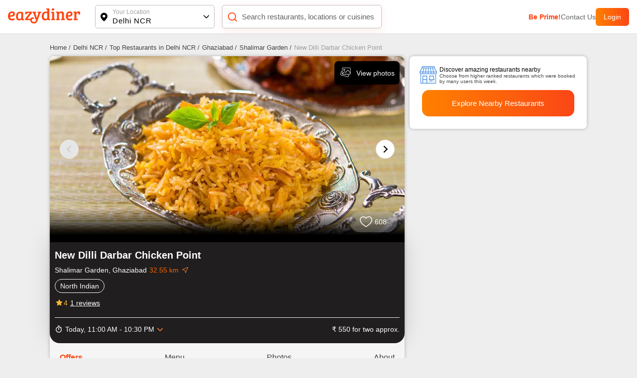

--- FILE ---
content_type: application/javascript; charset=UTF-8
request_url: https://www.eazydiner.com/_next/static/chunks/pages/index-28cfe9db63ba7b58.js
body_size: 586
content:
(self.webpackChunk_N_E=self.webpackChunk_N_E||[]).push([[5405,3613],{45728:function(n,t,u){(window.__NEXT_P=window.__NEXT_P||[]).push(["/",function(){return u(76328)}])},76328:function(n,t,u){"use strict";u.r(t),u.d(t,{__N_SSP:function(){return r},default:function(){return a}});var e=u(85893),o=u(73287);u(78111);var r=!0;function a(n){let{isDesktop:t,homeData:u,userLocation:r,footerSeo:a,status:i,token:s,domain:_,cityData:c,userDetails:f,adsData:d}=n;return(0,e.jsx)(o.Z,{userLocation:r,isDesktop:t,data:u,footerSeo:a,status:i,token:s,domain:_,cityData:c,userDetails:f,adsData:d})}}},function(n){n.O(0,[9893,6904,3287,2888,9774,179],function(){return n(n.s=45728)}),_N_E=n.O()}]);

--- FILE ---
content_type: text/javascript; charset=utf-8
request_url: https://app.link/_r?sdk=web2.86.5&branch_key=key_live_fgrZoNYRWWxK3H9adJdOBbohBqi7CqIZ&callback=branch_callback__0
body_size: 72
content:
/**/ typeof branch_callback__0 === 'function' && branch_callback__0("1545294266272083171");

--- FILE ---
content_type: application/javascript; charset=UTF-8
request_url: https://www.eazydiner.com/_next/static/chunks/pages/_app-e7599444ad825b08.js
body_size: 42488
content:
(self.webpackChunk_N_E=self.webpackChunk_N_E||[]).push([[2888],{9669:function(e,t,n){e.exports=n(51609)},55448:function(e,t,n){"use strict";var r=n(64867),i=n(36026),o=n(4372),a=n(15327),s=n(94097),l=n(84109),c=n(67985),u=n(77874),d=n(82648),f=n(60644),h=n(90205);e.exports=function(e){return new Promise(function(t,n){var p,m=e.data,g=e.headers,v=e.responseType;function y(){e.cancelToken&&e.cancelToken.unsubscribe(p),e.signal&&e.signal.removeEventListener("abort",p)}r.isFormData(m)&&r.isStandardBrowserEnv()&&delete g["Content-Type"];var b=new XMLHttpRequest;if(e.auth){var w=e.auth.username||"",x=e.auth.password?unescape(encodeURIComponent(e.auth.password)):"";g.Authorization="Basic "+btoa(w+":"+x)}var _=s(e.baseURL,e.url);function j(){if(b){var r="getAllResponseHeaders"in b?l(b.getAllResponseHeaders()):null;i(function(e){t(e),y()},function(e){n(e),y()},{data:v&&"text"!==v&&"json"!==v?b.response:b.responseText,status:b.status,statusText:b.statusText,headers:r,config:e,request:b}),b=null}}if(b.open(e.method.toUpperCase(),a(_,e.params,e.paramsSerializer),!0),b.timeout=e.timeout,"onloadend"in b?b.onloadend=j:b.onreadystatechange=function(){b&&4===b.readyState&&(0!==b.status||b.responseURL&&0===b.responseURL.indexOf("file:"))&&setTimeout(j)},b.onabort=function(){b&&(n(new d("Request aborted",d.ECONNABORTED,e,b)),b=null)},b.onerror=function(){n(new d("Network Error",d.ERR_NETWORK,e,b,b)),b=null},b.ontimeout=function(){var t=e.timeout?"timeout of "+e.timeout+"ms exceeded":"timeout exceeded",r=e.transitional||u;e.timeoutErrorMessage&&(t=e.timeoutErrorMessage),n(new d(t,r.clarifyTimeoutError?d.ETIMEDOUT:d.ECONNABORTED,e,b)),b=null},r.isStandardBrowserEnv()){var k=(e.withCredentials||c(_))&&e.xsrfCookieName?o.read(e.xsrfCookieName):void 0;k&&(g[e.xsrfHeaderName]=k)}"setRequestHeader"in b&&r.forEach(g,function(e,t){void 0===m&&"content-type"===t.toLowerCase()?delete g[t]:b.setRequestHeader(t,e)}),r.isUndefined(e.withCredentials)||(b.withCredentials=!!e.withCredentials),v&&"json"!==v&&(b.responseType=e.responseType),"function"==typeof e.onDownloadProgress&&b.addEventListener("progress",e.onDownloadProgress),"function"==typeof e.onUploadProgress&&b.upload&&b.upload.addEventListener("progress",e.onUploadProgress),(e.cancelToken||e.signal)&&(p=function(e){b&&(n(!e||e&&e.type?new f:e),b.abort(),b=null)},e.cancelToken&&e.cancelToken.subscribe(p),e.signal&&(e.signal.aborted?p():e.signal.addEventListener("abort",p))),m||(m=null);var E=h(_);if(E&&-1===["http","https","file"].indexOf(E)){n(new d("Unsupported protocol "+E+":",d.ERR_BAD_REQUEST,e));return}b.send(m)})}},51609:function(e,t,n){"use strict";var r=n(64867),i=n(91849),o=n(30321),a=n(47185),s=function e(t){var n=new o(t),s=i(o.prototype.request,n);return r.extend(s,o.prototype,n),r.extend(s,n),s.create=function(n){return e(a(t,n))},s}(n(45546));s.Axios=o,s.CanceledError=n(60644),s.CancelToken=n(14972),s.isCancel=n(26502),s.VERSION=n(97288).version,s.toFormData=n(47675),s.AxiosError=n(82648),s.Cancel=s.CanceledError,s.all=function(e){return Promise.all(e)},s.spread=n(8713),s.isAxiosError=n(16268),e.exports=s,e.exports.default=s},14972:function(e,t,n){"use strict";var r=n(60644);function i(e){if("function"!=typeof e)throw TypeError("executor must be a function.");this.promise=new Promise(function(e){t=e});var t,n=this;this.promise.then(function(e){if(n._listeners){var t,r=n._listeners.length;for(t=0;t<r;t++)n._listeners[t](e);n._listeners=null}}),this.promise.then=function(e){var t,r=new Promise(function(e){n.subscribe(e),t=e}).then(e);return r.cancel=function(){n.unsubscribe(t)},r},e(function(e){n.reason||(n.reason=new r(e),t(n.reason))})}i.prototype.throwIfRequested=function(){if(this.reason)throw this.reason},i.prototype.subscribe=function(e){if(this.reason){e(this.reason);return}this._listeners?this._listeners.push(e):this._listeners=[e]},i.prototype.unsubscribe=function(e){if(this._listeners){var t=this._listeners.indexOf(e);-1!==t&&this._listeners.splice(t,1)}},i.source=function(){var e;return{token:new i(function(t){e=t}),cancel:e}},e.exports=i},60644:function(e,t,n){"use strict";var r=n(82648);function i(e){r.call(this,null==e?"canceled":e,r.ERR_CANCELED),this.name="CanceledError"}n(64867).inherits(i,r,{__CANCEL__:!0}),e.exports=i},26502:function(e){"use strict";e.exports=function(e){return!!(e&&e.__CANCEL__)}},30321:function(e,t,n){"use strict";var r=n(64867),i=n(15327),o=n(80782),a=n(13572),s=n(47185),l=n(94097),c=n(54875),u=c.validators;function d(e){this.defaults=e,this.interceptors={request:new o,response:new o}}d.prototype.request=function(e,t){"string"==typeof e?(t=t||{}).url=e:t=e||{},(t=s(this.defaults,t)).method?t.method=t.method.toLowerCase():this.defaults.method?t.method=this.defaults.method.toLowerCase():t.method="get";var n,r=t.transitional;void 0!==r&&c.assertOptions(r,{silentJSONParsing:u.transitional(u.boolean),forcedJSONParsing:u.transitional(u.boolean),clarifyTimeoutError:u.transitional(u.boolean)},!1);var i=[],o=!0;this.interceptors.request.forEach(function(e){("function"!=typeof e.runWhen||!1!==e.runWhen(t))&&(o=o&&e.synchronous,i.unshift(e.fulfilled,e.rejected))});var l=[];if(this.interceptors.response.forEach(function(e){l.push(e.fulfilled,e.rejected)}),!o){var d=[a,void 0];for(Array.prototype.unshift.apply(d,i),d=d.concat(l),n=Promise.resolve(t);d.length;)n=n.then(d.shift(),d.shift());return n}for(var f=t;i.length;){var h=i.shift(),p=i.shift();try{f=h(f)}catch(e){p(e);break}}try{n=a(f)}catch(e){return Promise.reject(e)}for(;l.length;)n=n.then(l.shift(),l.shift());return n},d.prototype.getUri=function(e){return i(l((e=s(this.defaults,e)).baseURL,e.url),e.params,e.paramsSerializer)},r.forEach(["delete","get","head","options"],function(e){d.prototype[e]=function(t,n){return this.request(s(n||{},{method:e,url:t,data:(n||{}).data}))}}),r.forEach(["post","put","patch"],function(e){function t(t){return function(n,r,i){return this.request(s(i||{},{method:e,headers:t?{"Content-Type":"multipart/form-data"}:{},url:n,data:r}))}}d.prototype[e]=t(),d.prototype[e+"Form"]=t(!0)}),e.exports=d},82648:function(e,t,n){"use strict";var r=n(64867);function i(e,t,n,r,i){Error.call(this),this.message=e,this.name="AxiosError",t&&(this.code=t),n&&(this.config=n),r&&(this.request=r),i&&(this.response=i)}r.inherits(i,Error,{toJSON:function(){return{message:this.message,name:this.name,description:this.description,number:this.number,fileName:this.fileName,lineNumber:this.lineNumber,columnNumber:this.columnNumber,stack:this.stack,config:this.config,code:this.code,status:this.response&&this.response.status?this.response.status:null}}});var o=i.prototype,a={};["ERR_BAD_OPTION_VALUE","ERR_BAD_OPTION","ECONNABORTED","ETIMEDOUT","ERR_NETWORK","ERR_FR_TOO_MANY_REDIRECTS","ERR_DEPRECATED","ERR_BAD_RESPONSE","ERR_BAD_REQUEST","ERR_CANCELED"].forEach(function(e){a[e]={value:e}}),Object.defineProperties(i,a),Object.defineProperty(o,"isAxiosError",{value:!0}),i.from=function(e,t,n,a,s,l){var c=Object.create(o);return r.toFlatObject(e,c,function(e){return e!==Error.prototype}),i.call(c,e.message,t,n,a,s),c.name=e.name,l&&Object.assign(c,l),c},e.exports=i},80782:function(e,t,n){"use strict";var r=n(64867);function i(){this.handlers=[]}i.prototype.use=function(e,t,n){return this.handlers.push({fulfilled:e,rejected:t,synchronous:!!n&&n.synchronous,runWhen:n?n.runWhen:null}),this.handlers.length-1},i.prototype.eject=function(e){this.handlers[e]&&(this.handlers[e]=null)},i.prototype.forEach=function(e){r.forEach(this.handlers,function(t){null!==t&&e(t)})},e.exports=i},94097:function(e,t,n){"use strict";var r=n(91793),i=n(7303);e.exports=function(e,t){return e&&!r(t)?i(e,t):t}},13572:function(e,t,n){"use strict";var r=n(64867),i=n(18527),o=n(26502),a=n(45546),s=n(60644);function l(e){if(e.cancelToken&&e.cancelToken.throwIfRequested(),e.signal&&e.signal.aborted)throw new s}e.exports=function(e){return l(e),e.headers=e.headers||{},e.data=i.call(e,e.data,e.headers,e.transformRequest),e.headers=r.merge(e.headers.common||{},e.headers[e.method]||{},e.headers),r.forEach(["delete","get","head","post","put","patch","common"],function(t){delete e.headers[t]}),(e.adapter||a.adapter)(e).then(function(t){return l(e),t.data=i.call(e,t.data,t.headers,e.transformResponse),t},function(t){return!o(t)&&(l(e),t&&t.response&&(t.response.data=i.call(e,t.response.data,t.response.headers,e.transformResponse))),Promise.reject(t)})}},47185:function(e,t,n){"use strict";var r=n(64867);e.exports=function(e,t){t=t||{};var n={};function i(e,t){return r.isPlainObject(e)&&r.isPlainObject(t)?r.merge(e,t):r.isPlainObject(t)?r.merge({},t):r.isArray(t)?t.slice():t}function o(n){return r.isUndefined(t[n])?r.isUndefined(e[n])?void 0:i(void 0,e[n]):i(e[n],t[n])}function a(e){if(!r.isUndefined(t[e]))return i(void 0,t[e])}function s(n){return r.isUndefined(t[n])?r.isUndefined(e[n])?void 0:i(void 0,e[n]):i(void 0,t[n])}function l(n){return n in t?i(e[n],t[n]):n in e?i(void 0,e[n]):void 0}var c={url:a,method:a,data:a,baseURL:s,transformRequest:s,transformResponse:s,paramsSerializer:s,timeout:s,timeoutMessage:s,withCredentials:s,adapter:s,responseType:s,xsrfCookieName:s,xsrfHeaderName:s,onUploadProgress:s,onDownloadProgress:s,decompress:s,maxContentLength:s,maxBodyLength:s,beforeRedirect:s,transport:s,httpAgent:s,httpsAgent:s,cancelToken:s,socketPath:s,responseEncoding:s,validateStatus:l};return r.forEach(Object.keys(e).concat(Object.keys(t)),function(e){var t=c[e]||o,i=t(e);r.isUndefined(i)&&t!==l||(n[e]=i)}),n}},36026:function(e,t,n){"use strict";var r=n(82648);e.exports=function(e,t,n){var i=n.config.validateStatus;!n.status||!i||i(n.status)?e(n):t(new r("Request failed with status code "+n.status,[r.ERR_BAD_REQUEST,r.ERR_BAD_RESPONSE][Math.floor(n.status/100)-4],n.config,n.request,n))}},18527:function(e,t,n){"use strict";var r=n(64867),i=n(45546);e.exports=function(e,t,n){var o=this||i;return r.forEach(n,function(n){e=n.call(o,e,t)}),e}},45546:function(e,t,n){"use strict";var r,i=n(83454),o=n(64867),a=n(16016),s=n(82648),l=n(77874),c=n(47675),u={"Content-Type":"application/x-www-form-urlencoded"};function d(e,t){!o.isUndefined(e)&&o.isUndefined(e["Content-Type"])&&(e["Content-Type"]=t)}var f={transitional:l,adapter:("undefined"!=typeof XMLHttpRequest?r=n(55448):void 0!==i&&"[object process]"===Object.prototype.toString.call(i)&&(r=n(55448)),r),transformRequest:[function(e,t){if(a(t,"Accept"),a(t,"Content-Type"),o.isFormData(e)||o.isArrayBuffer(e)||o.isBuffer(e)||o.isStream(e)||o.isFile(e)||o.isBlob(e))return e;if(o.isArrayBufferView(e))return e.buffer;if(o.isURLSearchParams(e))return d(t,"application/x-www-form-urlencoded;charset=utf-8"),e.toString();var n,r=o.isObject(e),i=t&&t["Content-Type"];if((n=o.isFileList(e))||r&&"multipart/form-data"===i){var s=this.env&&this.env.FormData;return c(n?{"files[]":e}:e,s&&new s)}return r||"application/json"===i?(d(t,"application/json"),function(e,t,n){if(o.isString(e))try{return(0,JSON.parse)(e),o.trim(e)}catch(e){if("SyntaxError"!==e.name)throw e}return(0,JSON.stringify)(e)}(e)):e}],transformResponse:[function(e){var t=this.transitional||f.transitional,n=t&&t.silentJSONParsing,r=t&&t.forcedJSONParsing,i=!n&&"json"===this.responseType;if(i||r&&o.isString(e)&&e.length)try{return JSON.parse(e)}catch(e){if(i){if("SyntaxError"===e.name)throw s.from(e,s.ERR_BAD_RESPONSE,this,null,this.response);throw e}}return e}],timeout:0,xsrfCookieName:"XSRF-TOKEN",xsrfHeaderName:"X-XSRF-TOKEN",maxContentLength:-1,maxBodyLength:-1,env:{FormData:n(91623)},validateStatus:function(e){return e>=200&&e<300},headers:{common:{Accept:"application/json, text/plain, */*"}}};o.forEach(["delete","get","head"],function(e){f.headers[e]={}}),o.forEach(["post","put","patch"],function(e){f.headers[e]=o.merge(u)}),e.exports=f},77874:function(e){"use strict";e.exports={silentJSONParsing:!0,forcedJSONParsing:!0,clarifyTimeoutError:!1}},97288:function(e){e.exports={version:"0.27.2"}},91849:function(e){"use strict";e.exports=function(e,t){return function(){for(var n=Array(arguments.length),r=0;r<n.length;r++)n[r]=arguments[r];return e.apply(t,n)}}},15327:function(e,t,n){"use strict";var r=n(64867);function i(e){return encodeURIComponent(e).replace(/%3A/gi,":").replace(/%24/g,"$").replace(/%2C/gi,",").replace(/%20/g,"+").replace(/%5B/gi,"[").replace(/%5D/gi,"]")}e.exports=function(e,t,n){if(!t)return e;if(n)o=n(t);else if(r.isURLSearchParams(t))o=t.toString();else{var o,a=[];r.forEach(t,function(e,t){null!=e&&(r.isArray(e)?t+="[]":e=[e],r.forEach(e,function(e){r.isDate(e)?e=e.toISOString():r.isObject(e)&&(e=JSON.stringify(e)),a.push(i(t)+"="+i(e))}))}),o=a.join("&")}if(o){var s=e.indexOf("#");-1!==s&&(e=e.slice(0,s)),e+=(-1===e.indexOf("?")?"?":"&")+o}return e}},7303:function(e){"use strict";e.exports=function(e,t){return t?e.replace(/\/+$/,"")+"/"+t.replace(/^\/+/,""):e}},4372:function(e,t,n){"use strict";var r=n(64867);e.exports=r.isStandardBrowserEnv()?{write:function(e,t,n,i,o,a){var s=[];s.push(e+"="+encodeURIComponent(t)),r.isNumber(n)&&s.push("expires="+new Date(n).toGMTString()),r.isString(i)&&s.push("path="+i),r.isString(o)&&s.push("domain="+o),!0===a&&s.push("secure"),document.cookie=s.join("; ")},read:function(e){var t=document.cookie.match(RegExp("(^|;\\s*)("+e+")=([^;]*)"));return t?decodeURIComponent(t[3]):null},remove:function(e){this.write(e,"",Date.now()-864e5)}}:{write:function(){},read:function(){return null},remove:function(){}}},91793:function(e){"use strict";e.exports=function(e){return/^([a-z][a-z\d+\-.]*:)?\/\//i.test(e)}},16268:function(e,t,n){"use strict";var r=n(64867);e.exports=function(e){return r.isObject(e)&&!0===e.isAxiosError}},67985:function(e,t,n){"use strict";var r=n(64867);e.exports=r.isStandardBrowserEnv()?function(){var e,t=/(msie|trident)/i.test(navigator.userAgent),n=document.createElement("a");function i(e){var r=e;return t&&(n.setAttribute("href",r),r=n.href),n.setAttribute("href",r),{href:n.href,protocol:n.protocol?n.protocol.replace(/:$/,""):"",host:n.host,search:n.search?n.search.replace(/^\?/,""):"",hash:n.hash?n.hash.replace(/^#/,""):"",hostname:n.hostname,port:n.port,pathname:"/"===n.pathname.charAt(0)?n.pathname:"/"+n.pathname}}return e=i(window.location.href),function(t){var n=r.isString(t)?i(t):t;return n.protocol===e.protocol&&n.host===e.host}}():function(){return!0}},16016:function(e,t,n){"use strict";var r=n(64867);e.exports=function(e,t){r.forEach(e,function(n,r){r!==t&&r.toUpperCase()===t.toUpperCase()&&(e[t]=n,delete e[r])})}},91623:function(e){e.exports=null},84109:function(e,t,n){"use strict";var r=n(64867),i=["age","authorization","content-length","content-type","etag","expires","from","host","if-modified-since","if-unmodified-since","last-modified","location","max-forwards","proxy-authorization","referer","retry-after","user-agent"];e.exports=function(e){var t,n,o,a={};return e&&r.forEach(e.split("\n"),function(e){o=e.indexOf(":"),t=r.trim(e.substr(0,o)).toLowerCase(),n=r.trim(e.substr(o+1)),t&&!(a[t]&&i.indexOf(t)>=0)&&("set-cookie"===t?a[t]=(a[t]?a[t]:[]).concat([n]):a[t]=a[t]?a[t]+", "+n:n)}),a}},90205:function(e){"use strict";e.exports=function(e){var t=/^([-+\w]{1,25})(:?\/\/|:)/.exec(e);return t&&t[1]||""}},8713:function(e){"use strict";e.exports=function(e){return function(t){return e.apply(null,t)}}},47675:function(e,t,n){"use strict";var r=n(48764).Buffer,i=n(64867);e.exports=function(e,t){t=t||new FormData;var n=[];function o(e){return null===e?"":i.isDate(e)?e.toISOString():i.isArrayBuffer(e)||i.isTypedArray(e)?"function"==typeof Blob?new Blob([e]):r.from(e):e}return!function e(r,a){if(i.isPlainObject(r)||i.isArray(r)){if(-1!==n.indexOf(r))throw Error("Circular reference detected in "+a);n.push(r),i.forEach(r,function(n,r){if(!i.isUndefined(n)){var s,l=a?a+"."+r:r;if(n&&!a&&"object"==typeof n){if(i.endsWith(r,"{}"))n=JSON.stringify(n);else if(i.endsWith(r,"[]")&&(s=i.toArray(n))){s.forEach(function(e){i.isUndefined(e)||t.append(l,o(e))});return}}e(n,l)}}),n.pop()}else t.append(a,o(r))}(e),t}},54875:function(e,t,n){"use strict";var r=n(97288).version,i=n(82648),o={};["object","boolean","number","function","string","symbol"].forEach(function(e,t){o[e]=function(n){return typeof n===e||"a"+(t<1?"n ":" ")+e}});var a={};o.transitional=function(e,t,n){function o(e,t){return"[Axios v"+r+"] Transitional option '"+e+"'"+t+(n?". "+n:"")}return function(n,r,s){if(!1===e)throw new i(o(r," has been removed"+(t?" in "+t:"")),i.ERR_DEPRECATED);return t&&!a[r]&&(a[r]=!0,console.warn(o(r," has been deprecated since v"+t+" and will be removed in the near future"))),!e||e(n,r,s)}},e.exports={assertOptions:function(e,t,n){if("object"!=typeof e)throw new i("options must be an object",i.ERR_BAD_OPTION_VALUE);for(var r=Object.keys(e),o=r.length;o-- >0;){var a=r[o],s=t[a];if(s){var l=e[a],c=void 0===l||s(l,a,e);if(!0!==c)throw new i("option "+a+" must be "+c,i.ERR_BAD_OPTION_VALUE);continue}if(!0!==n)throw new i("Unknown option "+a,i.ERR_BAD_OPTION)}},validators:o}},64867:function(e,t,n){"use strict";var r,i,o=n(91849),a=Object.prototype.toString,s=(r=Object.create(null),function(e){var t=a.call(e);return r[t]||(r[t]=t.slice(8,-1).toLowerCase())});function l(e){return e=e.toLowerCase(),function(t){return s(t)===e}}function c(e){return Array.isArray(e)}function u(e){return void 0===e}var d=l("ArrayBuffer");function f(e){return null!==e&&"object"==typeof e}function h(e){if("object"!==s(e))return!1;var t=Object.getPrototypeOf(e);return null===t||t===Object.prototype}var p=l("Date"),m=l("File"),g=l("Blob"),v=l("FileList");function y(e){return"[object Function]"===a.call(e)}var b=l("URLSearchParams");function w(e,t){if(null!=e){if("object"!=typeof e&&(e=[e]),c(e))for(var n=0,r=e.length;n<r;n++)t.call(null,e[n],n,e);else for(var i in e)Object.prototype.hasOwnProperty.call(e,i)&&t.call(null,e[i],i,e)}}var x=(i="undefined"!=typeof Uint8Array&&Object.getPrototypeOf(Uint8Array),function(e){return i&&e instanceof i});e.exports={isArray:c,isArrayBuffer:d,isBuffer:function(e){return null!==e&&!u(e)&&null!==e.constructor&&!u(e.constructor)&&"function"==typeof e.constructor.isBuffer&&e.constructor.isBuffer(e)},isFormData:function(e){var t="[object FormData]";return e&&("function"==typeof FormData&&e instanceof FormData||a.call(e)===t||y(e.toString)&&e.toString()===t)},isArrayBufferView:function(e){return"undefined"!=typeof ArrayBuffer&&ArrayBuffer.isView?ArrayBuffer.isView(e):e&&e.buffer&&d(e.buffer)},isString:function(e){return"string"==typeof e},isNumber:function(e){return"number"==typeof e},isObject:f,isPlainObject:h,isUndefined:u,isDate:p,isFile:m,isBlob:g,isFunction:y,isStream:function(e){return f(e)&&y(e.pipe)},isURLSearchParams:b,isStandardBrowserEnv:function(){return("undefined"==typeof navigator||"ReactNative"!==navigator.product&&"NativeScript"!==navigator.product&&"NS"!==navigator.product)&&"undefined"!=typeof window&&"undefined"!=typeof document},forEach:w,merge:function e(){var t={};function n(n,r){h(t[r])&&h(n)?t[r]=e(t[r],n):h(n)?t[r]=e({},n):c(n)?t[r]=n.slice():t[r]=n}for(var r=0,i=arguments.length;r<i;r++)w(arguments[r],n);return t},extend:function(e,t,n){return w(t,function(t,r){n&&"function"==typeof t?e[r]=o(t,n):e[r]=t}),e},trim:function(e){return e.trim?e.trim():e.replace(/^\s+|\s+$/g,"")},stripBOM:function(e){return 65279===e.charCodeAt(0)&&(e=e.slice(1)),e},inherits:function(e,t,n,r){e.prototype=Object.create(t.prototype,r),e.prototype.constructor=e,n&&Object.assign(e.prototype,n)},toFlatObject:function(e,t,n){var r,i,o,a={};t=t||{};do{for(i=(r=Object.getOwnPropertyNames(e)).length;i-- >0;)a[o=r[i]]||(t[o]=e[o],a[o]=!0);e=Object.getPrototypeOf(e)}while(e&&(!n||n(e,t))&&e!==Object.prototype);return t},kindOf:s,kindOfTest:l,endsWith:function(e,t,n){e=String(e),(void 0===n||n>e.length)&&(n=e.length),n-=t.length;var r=e.indexOf(t,n);return -1!==r&&r===n},toArray:function(e){if(!e)return null;var t=e.length;if(u(t))return null;for(var n=Array(t);t-- >0;)n[t]=e[t];return n},isTypedArray:x,isFileList:v}},79742:function(e,t){"use strict";t.byteLength=function(e){var t=l(e),n=t[0],r=t[1];return(n+r)*3/4-r},t.toByteArray=function(e){var t,n,o=l(e),a=o[0],s=o[1],c=new i((a+s)*3/4-s),u=0,d=s>0?a-4:a;for(n=0;n<d;n+=4)t=r[e.charCodeAt(n)]<<18|r[e.charCodeAt(n+1)]<<12|r[e.charCodeAt(n+2)]<<6|r[e.charCodeAt(n+3)],c[u++]=t>>16&255,c[u++]=t>>8&255,c[u++]=255&t;return 2===s&&(t=r[e.charCodeAt(n)]<<2|r[e.charCodeAt(n+1)]>>4,c[u++]=255&t),1===s&&(t=r[e.charCodeAt(n)]<<10|r[e.charCodeAt(n+1)]<<4|r[e.charCodeAt(n+2)]>>2,c[u++]=t>>8&255,c[u++]=255&t),c},t.fromByteArray=function(e){for(var t,r=e.length,i=r%3,o=[],a=0,s=r-i;a<s;a+=16383)o.push(function(e,t,r){for(var i,o=[],a=t;a<r;a+=3)o.push(n[(i=(e[a]<<16&16711680)+(e[a+1]<<8&65280)+(255&e[a+2]))>>18&63]+n[i>>12&63]+n[i>>6&63]+n[63&i]);return o.join("")}(e,a,a+16383>s?s:a+16383));return 1===i?o.push(n[(t=e[r-1])>>2]+n[t<<4&63]+"=="):2===i&&o.push(n[(t=(e[r-2]<<8)+e[r-1])>>10]+n[t>>4&63]+n[t<<2&63]+"="),o.join("")};for(var n=[],r=[],i="undefined"!=typeof Uint8Array?Uint8Array:Array,o="ABCDEFGHIJKLMNOPQRSTUVWXYZabcdefghijklmnopqrstuvwxyz0123456789+/",a=0,s=o.length;a<s;++a)n[a]=o[a],r[o.charCodeAt(a)]=a;function l(e){var t=e.length;if(t%4>0)throw Error("Invalid string. Length must be a multiple of 4");var n=e.indexOf("=");-1===n&&(n=t);var r=n===t?0:4-n%4;return[n,r]}r["-".charCodeAt(0)]=62,r["_".charCodeAt(0)]=63},48764:function(e,t,n){"use strict";/*!
 * The buffer module from node.js, for the browser.
 *
 * @author   Feross Aboukhadijeh <https://feross.org>
 * @license  MIT
 */var r=n(79742),i=n(80645),o="function"==typeof Symbol&&"function"==typeof Symbol.for?Symbol.for("nodejs.util.inspect.custom"):null;function a(e){if(e>2147483647)throw RangeError('The value "'+e+'" is invalid for option "size"');var t=new Uint8Array(e);return Object.setPrototypeOf(t,s.prototype),t}function s(e,t,n){if("number"==typeof e){if("string"==typeof t)throw TypeError('The "string" argument must be of type string. Received type number');return u(e)}return l(e,t,n)}function l(e,t,n){if("string"==typeof e)return function(e,t){if(("string"!=typeof t||""===t)&&(t="utf8"),!s.isEncoding(t))throw TypeError("Unknown encoding: "+t);var n=0|p(e,t),r=a(n),i=r.write(e,t);return i!==n&&(r=r.slice(0,i)),r}(e,t);if(ArrayBuffer.isView(e))return function(e){if(O(e,Uint8Array)){var t=new Uint8Array(e);return f(t.buffer,t.byteOffset,t.byteLength)}return d(e)}(e);if(null==e)throw TypeError("The first argument must be one of type string, Buffer, ArrayBuffer, Array, or Array-like Object. Received type "+typeof e);if(O(e,ArrayBuffer)||e&&O(e.buffer,ArrayBuffer)||"undefined"!=typeof SharedArrayBuffer&&(O(e,SharedArrayBuffer)||e&&O(e.buffer,SharedArrayBuffer)))return f(e,t,n);if("number"==typeof e)throw TypeError('The "value" argument must not be of type number. Received type number');var r=e.valueOf&&e.valueOf();if(null!=r&&r!==e)return s.from(r,t,n);var i=function(e){if(s.isBuffer(e)){var t,n=0|h(e.length),r=a(n);return 0===r.length||e.copy(r,0,0,n),r}return void 0!==e.length?"number"!=typeof e.length||(t=e.length)!=t?a(0):d(e):"Buffer"===e.type&&Array.isArray(e.data)?d(e.data):void 0}(e);if(i)return i;if("undefined"!=typeof Symbol&&null!=Symbol.toPrimitive&&"function"==typeof e[Symbol.toPrimitive])return s.from(e[Symbol.toPrimitive]("string"),t,n);throw TypeError("The first argument must be one of type string, Buffer, ArrayBuffer, Array, or Array-like Object. Received type "+typeof e)}function c(e){if("number"!=typeof e)throw TypeError('"size" argument must be of type number');if(e<0)throw RangeError('The value "'+e+'" is invalid for option "size"')}function u(e){return c(e),a(e<0?0:0|h(e))}function d(e){for(var t=e.length<0?0:0|h(e.length),n=a(t),r=0;r<t;r+=1)n[r]=255&e[r];return n}function f(e,t,n){var r;if(t<0||e.byteLength<t)throw RangeError('"offset" is outside of buffer bounds');if(e.byteLength<t+(n||0))throw RangeError('"length" is outside of buffer bounds');return Object.setPrototypeOf(r=void 0===t&&void 0===n?new Uint8Array(e):void 0===n?new Uint8Array(e,t):new Uint8Array(e,t,n),s.prototype),r}function h(e){if(e>=2147483647)throw RangeError("Attempt to allocate Buffer larger than maximum size: 0x7fffffff bytes");return 0|e}function p(e,t){if(s.isBuffer(e))return e.length;if(ArrayBuffer.isView(e)||O(e,ArrayBuffer))return e.byteLength;if("string"!=typeof e)throw TypeError('The "string" argument must be one of type string, Buffer, or ArrayBuffer. Received type '+typeof e);var n=e.length,r=arguments.length>2&&!0===arguments[2];if(!r&&0===n)return 0;for(var i=!1;;)switch(t){case"ascii":case"latin1":case"binary":return n;case"utf8":case"utf-8":return A(e).length;case"ucs2":case"ucs-2":case"utf16le":case"utf-16le":return 2*n;case"hex":return n>>>1;case"base64":return N(e).length;default:if(i)return r?-1:A(e).length;t=(""+t).toLowerCase(),i=!0}}function m(e,t,n){var i,o,a=!1;if((void 0===t||t<0)&&(t=0),t>this.length||((void 0===n||n>this.length)&&(n=this.length),n<=0||(n>>>=0)<=(t>>>=0)))return"";for(e||(e="utf8");;)switch(e){case"hex":return function(e,t,n){var r=e.length;(!t||t<0)&&(t=0),(!n||n<0||n>r)&&(n=r);for(var i="",o=t;o<n;++o)i+=C[e[o]];return i}(this,t,n);case"utf8":case"utf-8":return b(this,t,n);case"ascii":return function(e,t,n){var r="";n=Math.min(e.length,n);for(var i=t;i<n;++i)r+=String.fromCharCode(127&e[i]);return r}(this,t,n);case"latin1":case"binary":return function(e,t,n){var r="";n=Math.min(e.length,n);for(var i=t;i<n;++i)r+=String.fromCharCode(e[i]);return r}(this,t,n);case"base64":return i=t,o=n,0===i&&o===this.length?r.fromByteArray(this):r.fromByteArray(this.slice(i,o));case"ucs2":case"ucs-2":case"utf16le":case"utf-16le":return function(e,t,n){for(var r=e.slice(t,n),i="",o=0;o<r.length-1;o+=2)i+=String.fromCharCode(r[o]+256*r[o+1]);return i}(this,t,n);default:if(a)throw TypeError("Unknown encoding: "+e);e=(e+"").toLowerCase(),a=!0}}function g(e,t,n){var r=e[t];e[t]=e[n],e[n]=r}function v(e,t,n,r,i){var o;if(0===e.length)return -1;if("string"==typeof n?(r=n,n=0):n>2147483647?n=2147483647:n<-2147483648&&(n=-2147483648),(o=n=+n)!=o&&(n=i?0:e.length-1),n<0&&(n=e.length+n),n>=e.length){if(i)return -1;n=e.length-1}else if(n<0){if(!i)return -1;n=0}if("string"==typeof t&&(t=s.from(t,r)),s.isBuffer(t))return 0===t.length?-1:y(e,t,n,r,i);if("number"==typeof t)return(t&=255,"function"==typeof Uint8Array.prototype.indexOf)?i?Uint8Array.prototype.indexOf.call(e,t,n):Uint8Array.prototype.lastIndexOf.call(e,t,n):y(e,[t],n,r,i);throw TypeError("val must be string, number or Buffer")}function y(e,t,n,r,i){var o,a=1,s=e.length,l=t.length;if(void 0!==r&&("ucs2"===(r=String(r).toLowerCase())||"ucs-2"===r||"utf16le"===r||"utf-16le"===r)){if(e.length<2||t.length<2)return -1;a=2,s/=2,l/=2,n/=2}function c(e,t){return 1===a?e[t]:e.readUInt16BE(t*a)}if(i){var u=-1;for(o=n;o<s;o++)if(c(e,o)===c(t,-1===u?0:o-u)){if(-1===u&&(u=o),o-u+1===l)return u*a}else -1!==u&&(o-=o-u),u=-1}else for(n+l>s&&(n=s-l),o=n;o>=0;o--){for(var d=!0,f=0;f<l;f++)if(c(e,o+f)!==c(t,f)){d=!1;break}if(d)return o}return -1}function b(e,t,n){n=Math.min(e.length,n);for(var r=[],i=t;i<n;){var o,a,s,l,c=e[i],u=null,d=c>239?4:c>223?3:c>191?2:1;if(i+d<=n)switch(d){case 1:c<128&&(u=c);break;case 2:(192&(o=e[i+1]))==128&&(l=(31&c)<<6|63&o)>127&&(u=l);break;case 3:o=e[i+1],a=e[i+2],(192&o)==128&&(192&a)==128&&(l=(15&c)<<12|(63&o)<<6|63&a)>2047&&(l<55296||l>57343)&&(u=l);break;case 4:o=e[i+1],a=e[i+2],s=e[i+3],(192&o)==128&&(192&a)==128&&(192&s)==128&&(l=(15&c)<<18|(63&o)<<12|(63&a)<<6|63&s)>65535&&l<1114112&&(u=l)}null===u?(u=65533,d=1):u>65535&&(u-=65536,r.push(u>>>10&1023|55296),u=56320|1023&u),r.push(u),i+=d}return function(e){var t=e.length;if(t<=4096)return String.fromCharCode.apply(String,e);for(var n="",r=0;r<t;)n+=String.fromCharCode.apply(String,e.slice(r,r+=4096));return n}(r)}function w(e,t,n){if(e%1!=0||e<0)throw RangeError("offset is not uint");if(e+t>n)throw RangeError("Trying to access beyond buffer length")}function x(e,t,n,r,i,o){if(!s.isBuffer(e))throw TypeError('"buffer" argument must be a Buffer instance');if(t>i||t<o)throw RangeError('"value" argument is out of bounds');if(n+r>e.length)throw RangeError("Index out of range")}function _(e,t,n,r,i,o){if(n+r>e.length||n<0)throw RangeError("Index out of range")}function j(e,t,n,r,o){return t=+t,n>>>=0,o||_(e,t,n,4,34028234663852886e22,-34028234663852886e22),i.write(e,t,n,r,23,4),n+4}function k(e,t,n,r,o){return t=+t,n>>>=0,o||_(e,t,n,8,17976931348623157e292,-17976931348623157e292),i.write(e,t,n,r,52,8),n+8}t.Buffer=s,t.SlowBuffer=function(e){return+e!=e&&(e=0),s.alloc(+e)},t.INSPECT_MAX_BYTES=50,t.kMaxLength=2147483647,s.TYPED_ARRAY_SUPPORT=function(){try{var e=new Uint8Array(1),t={foo:function(){return 42}};return Object.setPrototypeOf(t,Uint8Array.prototype),Object.setPrototypeOf(e,t),42===e.foo()}catch(e){return!1}}(),s.TYPED_ARRAY_SUPPORT||"undefined"==typeof console||"function"!=typeof console.error||console.error("This browser lacks typed array (Uint8Array) support which is required by `buffer` v5.x. Use `buffer` v4.x if you require old browser support."),Object.defineProperty(s.prototype,"parent",{enumerable:!0,get:function(){if(s.isBuffer(this))return this.buffer}}),Object.defineProperty(s.prototype,"offset",{enumerable:!0,get:function(){if(s.isBuffer(this))return this.byteOffset}}),s.poolSize=8192,s.from=function(e,t,n){return l(e,t,n)},Object.setPrototypeOf(s.prototype,Uint8Array.prototype),Object.setPrototypeOf(s,Uint8Array),s.alloc=function(e,t,n){return(c(e),e<=0)?a(e):void 0!==t?"string"==typeof n?a(e).fill(t,n):a(e).fill(t):a(e)},s.allocUnsafe=function(e){return u(e)},s.allocUnsafeSlow=function(e){return u(e)},s.isBuffer=function(e){return null!=e&&!0===e._isBuffer&&e!==s.prototype},s.compare=function(e,t){if(O(e,Uint8Array)&&(e=s.from(e,e.offset,e.byteLength)),O(t,Uint8Array)&&(t=s.from(t,t.offset,t.byteLength)),!s.isBuffer(e)||!s.isBuffer(t))throw TypeError('The "buf1", "buf2" arguments must be one of type Buffer or Uint8Array');if(e===t)return 0;for(var n=e.length,r=t.length,i=0,o=Math.min(n,r);i<o;++i)if(e[i]!==t[i]){n=e[i],r=t[i];break}return n<r?-1:r<n?1:0},s.isEncoding=function(e){switch(String(e).toLowerCase()){case"hex":case"utf8":case"utf-8":case"ascii":case"latin1":case"binary":case"base64":case"ucs2":case"ucs-2":case"utf16le":case"utf-16le":return!0;default:return!1}},s.concat=function(e,t){if(!Array.isArray(e))throw TypeError('"list" argument must be an Array of Buffers');if(0===e.length)return s.alloc(0);if(void 0===t)for(n=0,t=0;n<e.length;++n)t+=e[n].length;var n,r=s.allocUnsafe(t),i=0;for(n=0;n<e.length;++n){var o=e[n];if(O(o,Uint8Array))i+o.length>r.length?s.from(o).copy(r,i):Uint8Array.prototype.set.call(r,o,i);else if(s.isBuffer(o))o.copy(r,i);else throw TypeError('"list" argument must be an Array of Buffers');i+=o.length}return r},s.byteLength=p,s.prototype._isBuffer=!0,s.prototype.swap16=function(){var e=this.length;if(e%2!=0)throw RangeError("Buffer size must be a multiple of 16-bits");for(var t=0;t<e;t+=2)g(this,t,t+1);return this},s.prototype.swap32=function(){var e=this.length;if(e%4!=0)throw RangeError("Buffer size must be a multiple of 32-bits");for(var t=0;t<e;t+=4)g(this,t,t+3),g(this,t+1,t+2);return this},s.prototype.swap64=function(){var e=this.length;if(e%8!=0)throw RangeError("Buffer size must be a multiple of 64-bits");for(var t=0;t<e;t+=8)g(this,t,t+7),g(this,t+1,t+6),g(this,t+2,t+5),g(this,t+3,t+4);return this},s.prototype.toString=function(){var e=this.length;return 0===e?"":0==arguments.length?b(this,0,e):m.apply(this,arguments)},s.prototype.toLocaleString=s.prototype.toString,s.prototype.equals=function(e){if(!s.isBuffer(e))throw TypeError("Argument must be a Buffer");return this===e||0===s.compare(this,e)},s.prototype.inspect=function(){var e="",n=t.INSPECT_MAX_BYTES;return e=this.toString("hex",0,n).replace(/(.{2})/g,"$1 ").trim(),this.length>n&&(e+=" ... "),"<Buffer "+e+">"},o&&(s.prototype[o]=s.prototype.inspect),s.prototype.compare=function(e,t,n,r,i){if(O(e,Uint8Array)&&(e=s.from(e,e.offset,e.byteLength)),!s.isBuffer(e))throw TypeError('The "target" argument must be one of type Buffer or Uint8Array. Received type '+typeof e);if(void 0===t&&(t=0),void 0===n&&(n=e?e.length:0),void 0===r&&(r=0),void 0===i&&(i=this.length),t<0||n>e.length||r<0||i>this.length)throw RangeError("out of range index");if(r>=i&&t>=n)return 0;if(r>=i)return -1;if(t>=n)return 1;if(t>>>=0,n>>>=0,r>>>=0,i>>>=0,this===e)return 0;for(var o=i-r,a=n-t,l=Math.min(o,a),c=this.slice(r,i),u=e.slice(t,n),d=0;d<l;++d)if(c[d]!==u[d]){o=c[d],a=u[d];break}return o<a?-1:a<o?1:0},s.prototype.includes=function(e,t,n){return -1!==this.indexOf(e,t,n)},s.prototype.indexOf=function(e,t,n){return v(this,e,t,n,!0)},s.prototype.lastIndexOf=function(e,t,n){return v(this,e,t,n,!1)},s.prototype.write=function(e,t,n,r){if(void 0===t)r="utf8",n=this.length,t=0;else if(void 0===n&&"string"==typeof t)r=t,n=this.length,t=0;else if(isFinite(t))t>>>=0,isFinite(n)?(n>>>=0,void 0===r&&(r="utf8")):(r=n,n=void 0);else throw Error("Buffer.write(string, encoding, offset[, length]) is no longer supported");var i,o,a,s,l,c,u,d,f=this.length-t;if((void 0===n||n>f)&&(n=f),e.length>0&&(n<0||t<0)||t>this.length)throw RangeError("Attempt to write outside buffer bounds");r||(r="utf8");for(var h=!1;;)switch(r){case"hex":return function(e,t,n,r){n=Number(n)||0;var i=e.length-n;r?(r=Number(r))>i&&(r=i):r=i;var o=t.length;r>o/2&&(r=o/2);for(var a=0;a<r;++a){var s=parseInt(t.substr(2*a,2),16);if(s!=s)break;e[n+a]=s}return a}(this,e,t,n);case"utf8":case"utf-8":return i=t,o=n,S(A(e,this.length-i),this,i,o);case"ascii":case"latin1":case"binary":return a=t,s=n,S(function(e){for(var t=[],n=0;n<e.length;++n)t.push(255&e.charCodeAt(n));return t}(e),this,a,s);case"base64":return l=t,c=n,S(N(e),this,l,c);case"ucs2":case"ucs-2":case"utf16le":case"utf-16le":return u=t,d=n,S(function(e,t){for(var n,r,i=[],o=0;o<e.length&&!((t-=2)<0);++o)r=(n=e.charCodeAt(o))>>8,i.push(n%256),i.push(r);return i}(e,this.length-u),this,u,d);default:if(h)throw TypeError("Unknown encoding: "+r);r=(""+r).toLowerCase(),h=!0}},s.prototype.toJSON=function(){return{type:"Buffer",data:Array.prototype.slice.call(this._arr||this,0)}},s.prototype.slice=function(e,t){var n=this.length;e=~~e,t=void 0===t?n:~~t,e<0?(e+=n)<0&&(e=0):e>n&&(e=n),t<0?(t+=n)<0&&(t=0):t>n&&(t=n),t<e&&(t=e);var r=this.subarray(e,t);return Object.setPrototypeOf(r,s.prototype),r},s.prototype.readUintLE=s.prototype.readUIntLE=function(e,t,n){e>>>=0,t>>>=0,n||w(e,t,this.length);for(var r=this[e],i=1,o=0;++o<t&&(i*=256);)r+=this[e+o]*i;return r},s.prototype.readUintBE=s.prototype.readUIntBE=function(e,t,n){e>>>=0,t>>>=0,n||w(e,t,this.length);for(var r=this[e+--t],i=1;t>0&&(i*=256);)r+=this[e+--t]*i;return r},s.prototype.readUint8=s.prototype.readUInt8=function(e,t){return e>>>=0,t||w(e,1,this.length),this[e]},s.prototype.readUint16LE=s.prototype.readUInt16LE=function(e,t){return e>>>=0,t||w(e,2,this.length),this[e]|this[e+1]<<8},s.prototype.readUint16BE=s.prototype.readUInt16BE=function(e,t){return e>>>=0,t||w(e,2,this.length),this[e]<<8|this[e+1]},s.prototype.readUint32LE=s.prototype.readUInt32LE=function(e,t){return e>>>=0,t||w(e,4,this.length),(this[e]|this[e+1]<<8|this[e+2]<<16)+16777216*this[e+3]},s.prototype.readUint32BE=s.prototype.readUInt32BE=function(e,t){return e>>>=0,t||w(e,4,this.length),16777216*this[e]+(this[e+1]<<16|this[e+2]<<8|this[e+3])},s.prototype.readIntLE=function(e,t,n){e>>>=0,t>>>=0,n||w(e,t,this.length);for(var r=this[e],i=1,o=0;++o<t&&(i*=256);)r+=this[e+o]*i;return r>=(i*=128)&&(r-=Math.pow(2,8*t)),r},s.prototype.readIntBE=function(e,t,n){e>>>=0,t>>>=0,n||w(e,t,this.length);for(var r=t,i=1,o=this[e+--r];r>0&&(i*=256);)o+=this[e+--r]*i;return o>=(i*=128)&&(o-=Math.pow(2,8*t)),o},s.prototype.readInt8=function(e,t){return(e>>>=0,t||w(e,1,this.length),128&this[e])?-((255-this[e]+1)*1):this[e]},s.prototype.readInt16LE=function(e,t){e>>>=0,t||w(e,2,this.length);var n=this[e]|this[e+1]<<8;return 32768&n?4294901760|n:n},s.prototype.readInt16BE=function(e,t){e>>>=0,t||w(e,2,this.length);var n=this[e+1]|this[e]<<8;return 32768&n?4294901760|n:n},s.prototype.readInt32LE=function(e,t){return e>>>=0,t||w(e,4,this.length),this[e]|this[e+1]<<8|this[e+2]<<16|this[e+3]<<24},s.prototype.readInt32BE=function(e,t){return e>>>=0,t||w(e,4,this.length),this[e]<<24|this[e+1]<<16|this[e+2]<<8|this[e+3]},s.prototype.readFloatLE=function(e,t){return e>>>=0,t||w(e,4,this.length),i.read(this,e,!0,23,4)},s.prototype.readFloatBE=function(e,t){return e>>>=0,t||w(e,4,this.length),i.read(this,e,!1,23,4)},s.prototype.readDoubleLE=function(e,t){return e>>>=0,t||w(e,8,this.length),i.read(this,e,!0,52,8)},s.prototype.readDoubleBE=function(e,t){return e>>>=0,t||w(e,8,this.length),i.read(this,e,!1,52,8)},s.prototype.writeUintLE=s.prototype.writeUIntLE=function(e,t,n,r){if(e=+e,t>>>=0,n>>>=0,!r){var i=Math.pow(2,8*n)-1;x(this,e,t,n,i,0)}var o=1,a=0;for(this[t]=255&e;++a<n&&(o*=256);)this[t+a]=e/o&255;return t+n},s.prototype.writeUintBE=s.prototype.writeUIntBE=function(e,t,n,r){if(e=+e,t>>>=0,n>>>=0,!r){var i=Math.pow(2,8*n)-1;x(this,e,t,n,i,0)}var o=n-1,a=1;for(this[t+o]=255&e;--o>=0&&(a*=256);)this[t+o]=e/a&255;return t+n},s.prototype.writeUint8=s.prototype.writeUInt8=function(e,t,n){return e=+e,t>>>=0,n||x(this,e,t,1,255,0),this[t]=255&e,t+1},s.prototype.writeUint16LE=s.prototype.writeUInt16LE=function(e,t,n){return e=+e,t>>>=0,n||x(this,e,t,2,65535,0),this[t]=255&e,this[t+1]=e>>>8,t+2},s.prototype.writeUint16BE=s.prototype.writeUInt16BE=function(e,t,n){return e=+e,t>>>=0,n||x(this,e,t,2,65535,0),this[t]=e>>>8,this[t+1]=255&e,t+2},s.prototype.writeUint32LE=s.prototype.writeUInt32LE=function(e,t,n){return e=+e,t>>>=0,n||x(this,e,t,4,4294967295,0),this[t+3]=e>>>24,this[t+2]=e>>>16,this[t+1]=e>>>8,this[t]=255&e,t+4},s.prototype.writeUint32BE=s.prototype.writeUInt32BE=function(e,t,n){return e=+e,t>>>=0,n||x(this,e,t,4,4294967295,0),this[t]=e>>>24,this[t+1]=e>>>16,this[t+2]=e>>>8,this[t+3]=255&e,t+4},s.prototype.writeIntLE=function(e,t,n,r){if(e=+e,t>>>=0,!r){var i=Math.pow(2,8*n-1);x(this,e,t,n,i-1,-i)}var o=0,a=1,s=0;for(this[t]=255&e;++o<n&&(a*=256);)e<0&&0===s&&0!==this[t+o-1]&&(s=1),this[t+o]=(e/a>>0)-s&255;return t+n},s.prototype.writeIntBE=function(e,t,n,r){if(e=+e,t>>>=0,!r){var i=Math.pow(2,8*n-1);x(this,e,t,n,i-1,-i)}var o=n-1,a=1,s=0;for(this[t+o]=255&e;--o>=0&&(a*=256);)e<0&&0===s&&0!==this[t+o+1]&&(s=1),this[t+o]=(e/a>>0)-s&255;return t+n},s.prototype.writeInt8=function(e,t,n){return e=+e,t>>>=0,n||x(this,e,t,1,127,-128),e<0&&(e=255+e+1),this[t]=255&e,t+1},s.prototype.writeInt16LE=function(e,t,n){return e=+e,t>>>=0,n||x(this,e,t,2,32767,-32768),this[t]=255&e,this[t+1]=e>>>8,t+2},s.prototype.writeInt16BE=function(e,t,n){return e=+e,t>>>=0,n||x(this,e,t,2,32767,-32768),this[t]=e>>>8,this[t+1]=255&e,t+2},s.prototype.writeInt32LE=function(e,t,n){return e=+e,t>>>=0,n||x(this,e,t,4,2147483647,-2147483648),this[t]=255&e,this[t+1]=e>>>8,this[t+2]=e>>>16,this[t+3]=e>>>24,t+4},s.prototype.writeInt32BE=function(e,t,n){return e=+e,t>>>=0,n||x(this,e,t,4,2147483647,-2147483648),e<0&&(e=4294967295+e+1),this[t]=e>>>24,this[t+1]=e>>>16,this[t+2]=e>>>8,this[t+3]=255&e,t+4},s.prototype.writeFloatLE=function(e,t,n){return j(this,e,t,!0,n)},s.prototype.writeFloatBE=function(e,t,n){return j(this,e,t,!1,n)},s.prototype.writeDoubleLE=function(e,t,n){return k(this,e,t,!0,n)},s.prototype.writeDoubleBE=function(e,t,n){return k(this,e,t,!1,n)},s.prototype.copy=function(e,t,n,r){if(!s.isBuffer(e))throw TypeError("argument should be a Buffer");if(n||(n=0),r||0===r||(r=this.length),t>=e.length&&(t=e.length),t||(t=0),r>0&&r<n&&(r=n),r===n||0===e.length||0===this.length)return 0;if(t<0)throw RangeError("targetStart out of bounds");if(n<0||n>=this.length)throw RangeError("Index out of range");if(r<0)throw RangeError("sourceEnd out of bounds");r>this.length&&(r=this.length),e.length-t<r-n&&(r=e.length-t+n);var i=r-n;return this===e&&"function"==typeof Uint8Array.prototype.copyWithin?this.copyWithin(t,n,r):Uint8Array.prototype.set.call(e,this.subarray(n,r),t),i},s.prototype.fill=function(e,t,n,r){if("string"==typeof e){if("string"==typeof t?(r=t,t=0,n=this.length):"string"==typeof n&&(r=n,n=this.length),void 0!==r&&"string"!=typeof r)throw TypeError("encoding must be a string");if("string"==typeof r&&!s.isEncoding(r))throw TypeError("Unknown encoding: "+r);if(1===e.length){var i,o=e.charCodeAt(0);("utf8"===r&&o<128||"latin1"===r)&&(e=o)}}else"number"==typeof e?e&=255:"boolean"==typeof e&&(e=Number(e));if(t<0||this.length<t||this.length<n)throw RangeError("Out of range index");if(n<=t)return this;if(t>>>=0,n=void 0===n?this.length:n>>>0,e||(e=0),"number"==typeof e)for(i=t;i<n;++i)this[i]=e;else{var a=s.isBuffer(e)?e:s.from(e,r),l=a.length;if(0===l)throw TypeError('The value "'+e+'" is invalid for argument "value"');for(i=0;i<n-t;++i)this[i+t]=a[i%l]}return this};var E=/[^+/0-9A-Za-z-_]/g;function A(e,t){t=t||1/0;for(var n,r=e.length,i=null,o=[],a=0;a<r;++a){if((n=e.charCodeAt(a))>55295&&n<57344){if(!i){if(n>56319||a+1===r){(t-=3)>-1&&o.push(239,191,189);continue}i=n;continue}if(n<56320){(t-=3)>-1&&o.push(239,191,189),i=n;continue}n=(i-55296<<10|n-56320)+65536}else i&&(t-=3)>-1&&o.push(239,191,189);if(i=null,n<128){if((t-=1)<0)break;o.push(n)}else if(n<2048){if((t-=2)<0)break;o.push(n>>6|192,63&n|128)}else if(n<65536){if((t-=3)<0)break;o.push(n>>12|224,n>>6&63|128,63&n|128)}else if(n<1114112){if((t-=4)<0)break;o.push(n>>18|240,n>>12&63|128,n>>6&63|128,63&n|128)}else throw Error("Invalid code point")}return o}function N(e){return r.toByteArray(function(e){if((e=(e=e.split("=")[0]).trim().replace(E,"")).length<2)return"";for(;e.length%4!=0;)e+="=";return e}(e))}function S(e,t,n,r){for(var i=0;i<r&&!(i+n>=t.length)&&!(i>=e.length);++i)t[i+n]=e[i];return i}function O(e,t){return e instanceof t||null!=e&&null!=e.constructor&&null!=e.constructor.name&&e.constructor.name===t.name}var C=function(){for(var e="0123456789abcdef",t=Array(256),n=0;n<16;++n)for(var r=16*n,i=0;i<16;++i)t[r+i]=e[n]+e[i];return t}()},76489:function(e,t){"use strict";/*!
 * cookie
 * Copyright(c) 2012-2014 Roman Shtylman
 * Copyright(c) 2015 Douglas Christopher Wilson
 * MIT Licensed
 */t.parse=function(e,t){if("string"!=typeof e)throw TypeError("argument str must be a string");for(var r={},i=e.split(";"),o=(t||{}).decode||n,a=0;a<i.length;a++){var s=i[a],l=s.indexOf("=");if(!(l<0)){var c=s.substring(0,l).trim();if(void 0==r[c]){var u=s.substring(l+1,s.length).trim();'"'===u[0]&&(u=u.slice(1,-1)),r[c]=function(e,t){try{return t(e)}catch(t){return e}}(u,o)}}}return r},t.serialize=function(e,t,n){var o=n||{},a=o.encode||r;if("function"!=typeof a)throw TypeError("option encode is invalid");if(!i.test(e))throw TypeError("argument name is invalid");var s=a(t);if(s&&!i.test(s))throw TypeError("argument val is invalid");var l=e+"="+s;if(null!=o.maxAge){var c=o.maxAge-0;if(isNaN(c)||!isFinite(c))throw TypeError("option maxAge is invalid");l+="; Max-Age="+Math.floor(c)}if(o.domain){if(!i.test(o.domain))throw TypeError("option domain is invalid");l+="; Domain="+o.domain}if(o.path){if(!i.test(o.path))throw TypeError("option path is invalid");l+="; Path="+o.path}if(o.expires){if("function"!=typeof o.expires.toUTCString)throw TypeError("option expires is invalid");l+="; Expires="+o.expires.toUTCString()}if(o.httpOnly&&(l+="; HttpOnly"),o.secure&&(l+="; Secure"),o.sameSite)switch("string"==typeof o.sameSite?o.sameSite.toLowerCase():o.sameSite){case!0:case"strict":l+="; SameSite=Strict";break;case"lax":l+="; SameSite=Lax";break;case"none":l+="; SameSite=None";break;default:throw TypeError("option sameSite is invalid")}return l};var n=decodeURIComponent,r=encodeURIComponent,i=/^[\u0009\u0020-\u007e\u0080-\u00ff]+$/},47041:function(e,t,n){"use strict";var r=this&&this.__assign||function(){return(r=Object.assign||function(e){for(var t,n=1,r=arguments.length;n<r;n++)for(var i in t=arguments[n])Object.prototype.hasOwnProperty.call(t,i)&&(e[i]=t[i]);return e}).apply(this,arguments)},i=this&&this.__rest||function(e,t){var n={};for(var r in e)Object.prototype.hasOwnProperty.call(e,r)&&0>t.indexOf(r)&&(n[r]=e[r]);if(null!=e&&"function"==typeof Object.getOwnPropertySymbols)for(var i=0,r=Object.getOwnPropertySymbols(e);i<r.length;i++)0>t.indexOf(r[i])&&Object.prototype.propertyIsEnumerable.call(e,r[i])&&(n[r[i]]=e[r[i]]);return n};Object.defineProperty(t,"__esModule",{value:!0}),t.checkCookies=t.hasCookie=t.removeCookies=t.deleteCookie=t.setCookies=t.setCookie=t.getCookie=t.getCookies=void 0;var o=n(76489),a=function(){return"undefined"!=typeof window},s=function(e){void 0===e&&(e="");try{var t=JSON.stringify(e);return/^[\{\[]/.test(t)?t:e}catch(t){return e}};t.getCookies=function(e){if(e&&(t=e.req),!a())return t&&t.cookies?t.cookies:t&&t.headers&&t.headers.cookie?(0,o.parse)(t.headers.cookie):{};for(var t,n={},r=document.cookie?document.cookie.split("; "):[],i=0,s=r.length;i<s;i++){var l=r[i].split("="),c=l.slice(1).join("=");n[l[0]]=c}return n},t.getCookie=function(e,n){var r,i=(0,t.getCookies)(n)[e];if(void 0!==i)return"true"===(r=i?i.replace(/(%[0-9A-Z]{2})+/g,decodeURIComponent):i)||"false"!==r&&("undefined"!==r?"null"===r?null:r:void 0)},t.setCookie=function(e,t,n){if(n){var l,c,u,d=n.req,f=n.res,h=i(n,["req","res"]);c=d,u=f,l=h}var p=(0,o.serialize)(e,s(t),r({path:"/"},l));if(a())document.cookie=p;else if(u&&c){var m=u.getHeader("Set-Cookie");if(Array.isArray(m)||(m=m?[String(m)]:[]),u.setHeader("Set-Cookie",m.concat(p)),c&&c.cookies){var g=c.cookies;""===t?delete g[e]:g[e]=s(t)}if(c&&c.headers&&c.headers.cookie){var g=(0,o.parse)(c.headers.cookie);""===t?delete g[e]:g[e]=s(t),c.headers.cookie=Object.entries(g).reduce(function(e,t){return e.concat("".concat(t[0],"=").concat(t[1],";"))},"")}}},t.setCookies=function(e,n,r){return console.warn("[WARN]: setCookies was deprecated. It will be deleted in the new version. Use setCookie instead."),(0,t.setCookie)(e,n,r)},t.deleteCookie=function(e,n){return(0,t.setCookie)(e,"",r(r({},n),{maxAge:-1}))},t.removeCookies=function(e,n){return console.warn("[WARN]: removeCookies was deprecated. It will be deleted in the new version. Use deleteCookie instead."),(0,t.deleteCookie)(e,n)},t.hasCookie=function(e,n){return!!e&&(0,t.getCookies)(n).hasOwnProperty(e)},t.checkCookies=function(e,n){return console.warn("[WARN]: checkCookies was deprecated. It will be deleted in the new version. Use hasCookie instead."),(0,t.hasCookie)(e,n)}},80645:function(e,t){/*! ieee754. BSD-3-Clause License. Feross Aboukhadijeh <https://feross.org/opensource> */t.read=function(e,t,n,r,i){var o,a,s=8*i-r-1,l=(1<<s)-1,c=l>>1,u=-7,d=n?i-1:0,f=n?-1:1,h=e[t+d];for(d+=f,o=h&(1<<-u)-1,h>>=-u,u+=s;u>0;o=256*o+e[t+d],d+=f,u-=8);for(a=o&(1<<-u)-1,o>>=-u,u+=r;u>0;a=256*a+e[t+d],d+=f,u-=8);if(0===o)o=1-c;else{if(o===l)return a?NaN:1/0*(h?-1:1);a+=Math.pow(2,r),o-=c}return(h?-1:1)*a*Math.pow(2,o-r)},t.write=function(e,t,n,r,i,o){var a,s,l,c=8*o-i-1,u=(1<<c)-1,d=u>>1,f=23===i?5960464477539062e-23:0,h=r?0:o-1,p=r?1:-1,m=t<0||0===t&&1/t<0?1:0;for(isNaN(t=Math.abs(t))||t===1/0?(s=isNaN(t)?1:0,a=u):(a=Math.floor(Math.log(t)/Math.LN2),t*(l=Math.pow(2,-a))<1&&(a--,l*=2),a+d>=1?t+=f/l:t+=f*Math.pow(2,1-d),t*l>=2&&(a++,l/=2),a+d>=u?(s=0,a=u):a+d>=1?(s=(t*l-1)*Math.pow(2,i),a+=d):(s=t*Math.pow(2,d-1)*Math.pow(2,i),a=0));i>=8;e[n+h]=255&s,h+=p,s/=256,i-=8);for(a=a<<i|s,c+=i;c>0;e[n+h]=255&a,h+=p,a/=256,c-=8);e[n+h-p]|=128*m}},83454:function(e,t,n){"use strict";var r,i;e.exports=(null==(r=n.g.process)?void 0:r.env)&&"object"==typeof(null==(i=n.g.process)?void 0:i.env)?n.g.process:n(77663)},23837:function(e,t,n){(window.__NEXT_P=window.__NEXT_P||[]).push(["/_app",function(){return n(2945)}])},22449:function(e,t){"use strict";t.Z={src:"/_next/static/media/logo.72441b04.svg",height:44,width:207,blurWidth:0,blurHeight:0}},78111:function(e,t,n){"use strict";n.d(t,{$S:function(){return z},Bs:function(){return w},DX:function(){return m},Db:function(){return L},E0:function(){return A},ER:function(){return j},J4:function(){return s},LA:function(){return v},LK:function(){return E},M1:function(){return a},MY:function(){return u},OB:function(){return O},Tn:function(){return p},WX:function(){return N},Xj:function(){return R},Zc:function(){return k},ag:function(){return T},ar:function(){return x},dS:function(){return D},dc:function(){return h},dx:function(){return b},ep:function(){return M},h0:function(){return P},h7:function(){return S},ib:function(){return C},jy:function(){return f},lp:function(){return c},n6:function(){return l},nB:function(){return y},q:function(){return _},qW:function(){return F},uG:function(){return g},ug:function(){return B},w:function(){return U},xJ:function(){return I},z2:function(){return d}});var r=n(97550),i=n(83454);i.env.NEXT_PUBLIC_YODA_STAGING_DOMAIN,i.env.NEXT_PUBLIC_NS_STAGING_DOMAIN;let o="https://force.eazydiner.com",a="",s="".concat(o,"/web/restaurants");"".concat(a).concat(o,"/web/check-user");let l=e=>"".concat(o,"/web/restaurants/").concat(e,"/favourites?").concat(r.IV),c="".concat(a).concat(o,"/web/otp"),u="".concat(a).concat(o,"/web/otp-verify"),d="".concat(a).concat(o,"/web/login"),f=e=>"".concat(e?a:"").concat(o,"/web/customers"),h="".concat(a).concat(o,"/web/autocomplete"),p=e=>"".concat(a).concat(o,"/web/search-summary?location=").concat(e),m="".concat(o,"/web/locate");"".concat(o,"/web/prime-destination?").concat(r.IV);let g="".concat(o,"/web/customers/update"),v="".concat(o,"/web/customer-account/disable");"".concat(o,"/web/destinations?").concat(r.IV);let y="".concat(o,"/web/apply-for-indusind-card"),b="".concat(a).concat(o,"/web/customers/discount-coupons"),w="".concat(a).concat(o,"/web/customers/applydiscountcoupons?").concat(r.IV),x="".concat(a).concat(o,"/web/payeazy-lead"),_="".concat(a).concat(o,"/web/prime-subscription"),j="".concat(a).concat(o,"/web/restaurants"),k=e=>"".concat(a).concat(o,"/web/restaurants/").concat(e,"/discount-calculator"),E="".concat(o,"/web/reviews/restaurant"),A="".concat(o,"/web/all-cities"),N="".concat(o,"/web/bookings"),S="".concat(o,"/web/coupons?").concat(r.IV),O=e=>"".concat(o,"/web/restaurants/").concat(e,"/awards-recognition"),C=(e,t)=>"".concat(o,"/web/").concat(e).concat(t?"":"/restaurant_listings"),P=(e,t,n)=>"".concat(o,"/web/ad?type=").concat(e,"&id=").concat(t,"&city=").concat(n,"&categories=&buckets="),T="".concat(o,"/web/payments/telr/checksum"),R="".concat(o,"/web/payments"),L=e=>"".concat(o,"/web/home/").concat(e,"/footer"),B="".concat(o,"/web/group-booking"),I="".concat(o,"/web/token-generate"),U="".concat(o,"/web/prime/store"),M=e=>"".concat(o,"/web/restaurants/").concat(e,"/buffet"),z="".concat(o,"/web/store"),D="".concat(o,"/web/register-for-vote"),F="".concat(o,"/web/restaurant-opt-out")},43738:function(e,t,n){"use strict";n.d(t,{Z:function(){return c}});var r=n(85893),i=n(97550),o=n(89755),a=n.n(o);let s=i.Ps,l=e=>{if(!e)return"";if(e.startsWith("/")||e.includes("_next/static"))return e;try{let t=e.replace(/^https?:\/\/[^\/]+/,"");return"".concat(s).concat(t,"?format=auto&quality=80")}catch(t){return e}};function c(e){let{alt:t="",src:n="",...i}=e,o=l(n);return(0,r.jsx)(a(),{...i,alt:t,src:o,unoptimized:!0})}},9e3:function(e,t,n){"use strict";n.d(t,{Z:function(){return s}});var r=n(85893),i=n(41664),o=n.n(i),a=n(97550);function s(e){let{children:t,href:n}=e,{openApp:i}=a.social_links;return(0,r.jsx)(o(),{href:null!=n?n:i,target:"_blank",rel:"noopener noreferrer",children:t})}},73883:function(e,t,n){"use strict";n.d(t,{Z:function(){return u}});var r=n(85893),i=n(41664),o=n.n(i),a=n(58384),s=n(24277),l=n(97550),c=n(6333);function u(e){let{title:t,hideBack:n,showShare:i,isLogo:u,isModal:d,isBorderBottom:f,isPayEazy:h,subTitle:p,headerClass:m,closePopup:g,showBottomBorderDesktop:v,isDesktop:y}=e,{updateStates:b}=(0,a.Z)();return(0,r.jsx)(r.Fragment,{children:(0,r.jsx)("div",{className:"fixed header_mobile hide_desktop top-0 bg-white full-width ".concat(f?"header_bottom":""," ").concat(null!=m?m:""),children:(0,r.jsxs)("div",{className:"flex align-v-center header_inner flex-between padding-15",children:[(0,r.jsxs)("div",{className:"flex ellipsis align-v-center",children:[(0,r.jsxs)("div",{className:"flex align-v-center",children:[!n&&(0,r.jsx)("div",{onClick:()=>{if(d?b({type:s.d}):history.back(1),g&&g(),"Enter Your Mobile Number"===t){var e;(0,c.H)("login-closed",{Medium:y?"web":"msite",Source:"header",Status:"success",url:null===(e=location)||void 0===e?void 0:e.href})}},className:"flex pointer margin-r-10","data-testid":"back-button",children:(0,r.jsx)("svg",{width:"9",height:"16",children:(0,r.jsx)("path",{d:"M9 2 3.047 8 9 14l-1.5 1.5L0 8 7.5.5z",fill:"#212121",fillRule:"evenodd"})})}),u&&(0,r.jsx)(o(),{href:"/",children:(0,r.jsx)("div",{className:"flex logo_space flex pointer margin-r-10","data-testid":"logo-space",children:(0,r.jsx)("svg",{width:"24",height:"24",viewBox:"0 0 24 24",xmlns:"http://www.w3.org/2000/svg",children:(0,r.jsxs)("g",{fill:"none",fillRule:"evenodd",children:[(0,r.jsx)("path",{d:"M11.726 2.003h-.007L11.715 2c-.222.005-.576.147-.838.591 0 0-.863 1.392-.365 2.866 0 0 .143.486.671.644 0 0 .323.066.328.36l-.228 3.886h.874L11.93 6.46c.007-.293.328-.36.328-.36.529-.157.67-.643.67-.643.499-1.474-.36-2.866-.36-2.866-.267-.444-.62-.586-.842-.588zM21.3 11.601l.002-.004c-.004-.229-.146-.585-.589-.847 0 0-1.387-.867-2.854-.367 0 0-.485.144-.642.673 0 0-.066.325-.359.33l-3.871-.228v.878l3.871-.229c.293.007.359.328.359.328.157.53.642.674.642.674 1.467.5 2.854-.366 2.854-.366.444-.264.585-.618.587-.842zM18.501 18.392h.004l.002-.002c.156-.162.307-.513.181-1.013 0 0-.371-1.597-1.763-2.284 0 0-.442-.244-.926.018 0 0-.276.181-.486-.021l-2.576-2.909-.306.306-.007.008-.305.306 2.897 2.586c.203.214.02.488.02.488-.26.485-.02.93-.02.93.688 1.395 2.278 1.77 2.278 1.77.499.126.849-.026 1.007-.183zM11.737 21.214h.008c.225-.008.578-.147.843-.589 0 0 .86-1.394.362-2.868 0 0-.142-.487-.671-.644 0 0-.321-.064-.327-.36l.228-3.886h-.876l.23 3.886c-.007.296-.329.36-.329.36-.528.157-.67.644-.67.644-.498 1.474.363 2.868.363 2.868.265.442.617.581.839.589zM4.969 18.402l.003.003c.166.16.515.312 1.012.186 0 0 1.591-.373 2.275-1.77 0 0 .244-.444-.017-.93 0 0-.18-.276.02-.488l2.898-2.586-.305-.307-.007-.006-.305-.308-2.576 2.91c-.212.204-.488.02-.488.02-.482-.263-.924-.02-.924-.02-1.391.69-1.764 2.285-1.764 2.285-.127.501.024.852.178 1.011zM2.162 11.615v.008c.003.226.145.577.588.842 0 0 1.388.866 2.856.366 0 0 .484-.143.64-.672 0 0 .066-.324.36-.33l3.87.228v-.877l-3.87.23c-.296-.007-.36-.332-.36-.332-.156-.53-.64-.672-.64-.672-1.47-.5-2.856.363-2.856.363-.443.268-.583.621-.588.846zM4.96 4.82l-.001.001-.003.002c-.158.164-.305.515-.18 1.016 0 0 .371 1.595 1.76 2.286 0 0 .444.242.929-.023 0 0 .274-.18.485.025l2.576 2.907.306-.306.007-.006.306-.308-2.898-2.588c-.203-.21-.022-.486-.022-.486.262-.488.021-.93.021-.93C7.56 5.011 5.97 4.638 5.97 4.638c-.499-.126-.848.026-1.01.18z",fill:"#212121"}),(0,r.jsx)("path",{d:"m18.493 4.81-.006-.004c-.16-.156-.509-.307-1.01-.182 0 0-1.589.375-2.275 1.772 0 0-.243.443.02.928 0 0 .182.273-.02.49l-2.898 2.584.305.306.006.007.306.307 2.577-2.908c.21-.205.485-.022.485-.022.484.263.927.02.927.02 1.39-.69 1.763-2.287 1.763-2.287.126-.5-.025-.849-.18-1.01z",fill:"#FA4616"})]})})})})]}),(0,r.jsxs)("div",{className:"ellipsis",children:[(0,r.jsx)("div",{className:"semi-bold font-17 grey-dark page_title grey-dark ellipsis ".concat(i?"margin-r-20":""),children:t}),p&&(0,r.jsx)("div",{className:"grey-light font-11 ellipsis",children:p})]})]}),i&&(0,r.jsx)("div",{className:"flex pointer","data-testid":"share-icon",children:(0,r.jsx)("svg",{width:"24",height:"24",children:(0,r.jsx)("path",{d:"M16.72 14.53a3.394 3.394 0 0 0-2.732 1.381l-5.332-2.725a3.387 3.387 0 0 0-.11-2.231l5.588-3.358a3.39 3.39 0 0 0 2.586 1.197 3.4 3.4 0 0 0 3.397-3.397A3.4 3.4 0 0 0 16.72 2a3.4 3.4 0 0 0-3.167 4.625L7.951 9.991a3.39 3.39 0 0 0-2.554-1.16A3.4 3.4 0 0 0 2 12.23a3.395 3.395 0 0 0 6.159 1.975l5.316 2.717a3.4 3.4 0 0 0 3.245 4.404 3.4 3.4 0 0 0 3.397-3.397 3.4 3.4 0 0 0-3.397-3.397zm0-11.398a2.267 2.267 0 0 1 2.265 2.265 2.267 2.267 0 0 1-2.265 2.265 2.267 2.267 0 0 1-2.265-2.265 2.267 2.267 0 0 1 2.265-2.265zM5.397 14.493a2.267 2.267 0 0 1-2.265-2.264 2.267 2.267 0 0 1 2.265-2.265 2.267 2.267 0 0 1 2.265 2.265 2.267 2.267 0 0 1-2.265 2.264zm11.323 5.7a2.267 2.267 0 0 1-2.265-2.265 2.267 2.267 0 0 1 2.265-2.265 2.267 2.267 0 0 1 2.265 2.265 2.267 2.267 0 0 1-2.265 2.264z",fill:"#212121",fillRule:"nonzero"})})}),h&&(0,r.jsxs)("div",{className:"flex",children:[(0,r.jsx)(o(),{href:"tel:7861004444",children:(0,r.jsx)("div",{className:"margin-r-10 block flex pointer",children:(0,r.jsx)("svg",{width:"24",height:"24",children:(0,r.jsx)("g",{fill:"none",fillRule:"evenodd",children:(0,r.jsx)("g",{fill:"#212121",fillRule:"nonzero",children:(0,r.jsx)("path",{d:"M3.17 7.07H.6c-.331 0-.6.268-.6.6v6.426c0 .331.269.6.6.6h2.57c.332 0 .6-.269.6-.6V7.669c0-.331-.268-.6-.6-.6zM14.417 14.01c.332 0 .6-.268.6-.6v-1.327h.043c.331 0 .6-.269.6-.6 0-.332-.269-.6-.6-.6h-.043V7.627c0-.243-.146-.462-.37-.555-.224-.093-.482-.041-.654.13l-2.761 2.76c-.4.402-.628.956-.628 1.52 0 .332.269.6.6.6h2.613v1.329c0 .331.269.6.6.6zm-2.4-3.127c.02-.026.041-.05.064-.073l1.736-1.735v1.808h-1.8zM9.555 13.41c0-.33-.269-.6-.6-.6H6.554c.02-.025.042-.049.065-.072l2.76-2.759c.112-.113.176-.265.176-.424v-.322c0-1.216-.99-2.206-2.207-2.206-1.228 0-2.207.995-2.207 2.206 0 .332.269.6.6.6.332 0 .6-.269.6-.6 0-.55.444-1.006 1.007-1.006.555 0 1.007.451 1.007 1.006v.073l-2.586 2.585c-.399.4-.628.955-.628 1.52 0 .331.269.6.6.6h3.214c.331 0 .6-.269.6-.6zM10.24 1.2c3.011 0 5.549 2.068 6.266 4.859.242-.121.515-.19.803-.19h.386C16.883 2.506 13.85 0 10.24 0 6.63 0 3.597 2.506 2.785 5.87h.386c.288 0 .56.068.803.189C4.69 3.269 7.229 1.2 10.24 1.2zM16.39 15.642c-.6 1.383-1.979 2.353-3.58 2.353h-.783c-.251-.747-.957-1.286-1.787-1.286-1.04 0-1.885.846-1.885 1.886S9.2 20.48 10.24 20.48c.83 0 1.536-.54 1.787-1.285h.784c2.178 0 4.04-1.373 4.77-3.299h-.272c-.336 0-.65-.093-.92-.254zM19.88 7.07h-2.57c-.332 0-.6.268-.6.6v6.426c0 .331.268.6.6.6h2.57c.331 0 .6-.269.6-.6V7.669c0-.331-.269-.6-.6-.6z",transform:"translate(-254 -121) translate(254 121) translate(1 2)"})})})})})}),(0,r.jsx)(o(),{href:l.pages.payeazy,className:"pointer flex",children:(0,r.jsx)("svg",{width:"24",height:"24",children:(0,r.jsx)("g",{fill:"none",fillRule:"evenodd",children:(0,r.jsx)("g",{fill:"#212121",fillRule:"nonzero",children:(0,r.jsx)("path",{d:"M8.5 0C13.193 0 17 3.807 17 8.5S13.193 17 8.5 17 0 13.193 0 8.5 3.807 0 8.5 0zm0 1.119c-4.071 0-7.381 3.31-7.381 7.381s3.31 7.381 7.381 7.381 7.381-3.31 7.381-7.381-3.31-7.381-7.381-7.381zm.435 5.905c.233 0 .404.186.404.404v3.807h.358c.217 0 .404.186.404.42v.839c0 .233-.187.404-.404.404H7.303c-.233 0-.404-.187-.404-.404v-.84c0-.233.187-.404.404-.404h.327V8.67h-.327c-.233 0-.404-.186-.404-.403v-.84c0-.232.187-.403.404-.403zm-.388-2.921c.043.001.088.005.14.015.062.015.124.031.186.062s.109.062.17.093c.063.047.11.078.156.125l.031.03c.078.078.14.172.187.28.03.078.046.14.062.202.016.063.016.14.016.202 0 .063 0 .14-.016.202-.016.063-.031.14-.062.202-.016.016-.016.016-.016.032-.015.062-.046.108-.077.155s-.063.093-.11.14l-.015.015c-.046.047-.093.094-.14.125-.062.046-.124.077-.186.108h-.016c-.046.031-.108.047-.17.063-.063.015-.14.015-.203.015-.062 0-.124 0-.202-.015-.077-.016-.14-.032-.202-.063-.077-.015-.14-.062-.186-.093-.062-.046-.109-.093-.155-.14-.032-.046-.078-.093-.11-.14-.03-.046-.061-.108-.092-.17-.016-.063-.047-.125-.063-.25-.015-.061-.015-.139-.015-.201s0-.124.015-.202c.016-.062.031-.124.063-.187.03-.062.062-.124.093-.17.03-.047.077-.094.124-.14.047-.047.093-.078.156-.125.046-.03.108-.062.17-.093h.016c.062-.031.124-.047.186-.062.063-.016.14-.016.202-.016z",transform:"translate(-288 -121) translate(288 121) translate(3 3)"})})})})})]})]})})})}},18992:function(e,t,n){"use strict";n.d(t,{Z:function(){return a}});var r=n(85893),i=n(58384),o=n(24277);function a(e){var t,n;let{userLocation:a,showMainLoc:s}=e,{updateStates:l}=(0,i.Z)();return(0,r.jsxs)("div",{className:"flex full-width v-flex-end loc_name_aero ellipsis",onClick:()=>{l({type:o.LJ,modalToShow:o._n})},children:[(0,r.jsxs)("div",{className:"loc_main_home ellipsis",children:[(0,r.jsx)("div",{className:"loc_text_home font-12 padding-b-2 ".concat(s?"":"hide_mobile"),"data-testid":"location",children:(null==a?void 0:null===(t=a.city_name)||void 0===t?void 0:t.trim())!==(null==a?void 0:null===(n=a.name)||void 0===n?void 0:n.trim())?null==a?void 0:a.city_name:"Your Location"}),(0,r.jsx)("div",{className:"selected_loc_home font-15 semi-bold","data-testid":"sub-location",children:a.name})]}),(0,r.jsx)("div",{className:"loc_aero","data-testid":"location-icon",children:(0,r.jsx)("svg",{width:"12",height:"12",children:(0,r.jsxs)("g",{fill:"none",fillRule:"evenodd",children:[(0,r.jsx)("path",{className:"loc_aero_down",fill:"black",fillRule:"nonzero",d:"M5.975 6.61l4.33-4.242a.79.79 0 000-1.133.83.83 0 00-1.156 0l-4.91 4.809a.79.79 0 000 1.133l4.91 4.809a.83.83 0 001.157 0 .79.79 0 000-1.133L5.976 6.61z",transform:"rotate(-90 7 7)"}),(0,r.jsx)("path",{d:"M0 0H14V14H0z",transform:"rotate(-90 7 7)"})]})})})]})}},20094:function(e,t,n){"use strict";n.d(t,{Z:function(){return d}});var r=n(85893),i=n(5152),o=n.n(i),a=n(67294),s=n(99853);let l=e=>{var t;let n=!!((null==e?void 0:e.headers)?null==e?void 0:e.headers["user-agent"]:null===(t=navigator)||void 0===t?void 0:t.userAgent).match(/Android|BlackBerry|iPhone|iPad|iPod|Opera Mini|IEMobile|WPDesktop/i);return!n};var c=n(97550);let u=o()(()=>Promise.all([n.e(362),n.e(5122),n.e(1156),n.e(4052),n.e(4149),n.e(4382),n.e(1024),n.e(2422),n.e(4320),n.e(9704)]).then(n.bind(n,34320)),{loadableGenerated:{webpack:()=>[34320]},ssr:!1});function d(e){let{children:t,isPartnerPrimePage:n}=e,[i,o]=(0,a.useState)(!1),[d,f]=(0,a.useState)(null===c.F8||void 0===c.F8?void 0:c.F8.login);return(0,r.jsxs)(r.Fragment,{children:[t?a.cloneElement(t,{onClick:()=>o(!0)}):(0,r.jsx)("button",{onClick:()=>o(!0),children:"Login"}),i?(0,r.jsx)(s.Popup,{title:d,closePopup:()=>{f(null===c.F8||void 0===c.F8?void 0:c.F8.login),o(!1)},isHalf:!0,children:(0,r.jsx)(u,{isPartnerPrimePage:n,isDesktop:l(),setTitle:f})}):""]})}},28406:function(e,t,n){"use strict";n.d(t,{Z:function(){return D}});var r=n(85893),i=n(41664),o=n.n(i),a=n(97550);let{foodTrends:s,destinations:l,prime:c,payeazy:u,redemption:d,referal:f,restaurants:h,aboutUs:p,contactLink:m,partnerRestaurant:g,privacyPolicy:v,termsAndCondition:y,downloadApp:b,career:w,nearMeFastFood:x}=a.pages,_=(e,t)=>{let n=(null==e?void 0:e.code)||(null==e?void 0:e.city_code),r=null!=t?t:"";return[[{title:"eazydiner",value:[{title:"About Us",link:"".concat(r).concat(p)},{title:"Food trends (Blog)",link:"".concat(r).concat(s)},{title:"Partner offers",link:"".concat(r).concat(l)},{title:"Download App",link:"".concat(r).concat(b)},{title:"Contact Us",link:"".concat(r).concat(m)},{title:"Career",link:"".concat(r).concat(w)}]}],[{title:"discover",value:[{title:"Table booking",link:"".concat(r).concat(h,"?location=").concat(n)},{title:"Fast food near me",link:"".concat(r).concat(x)},{title:"Prepaid deals near me",link:"".concat(r).concat(h,"?location=").concat(n,"&buckets[]=eazysave-deals")},{title:"Restaurants Near Me",link:"".concat(r).concat(a.pages.nearMeRestaurants)}]}],[{title:"for you",value:[{title:"Prime Subscription",link:"".concat(r).concat(c)},{title:"PayEazy",link:"".concat(r).concat(u)},{title:"Refer & Earn",link:"".concat(r).concat(f)},{title:"Terms & Conditions",link:"".concat(r).concat(y)},{title:"Privacy Policy",link:"".concat(r).concat(v)}]}],[{title:"for restaurants",value:[{title:"List your Restaurant",link:"".concat(r).concat(g)},{title:"Livetable - Restaurants SaaS",link:a.J}]}]]};var j=n(26961),k=n(43738),E=n(30528),A=n(5152);let N=n.n(A)()(()=>n.e(5195).then(n.bind(n,5195)),{loadableGenerated:{webpack:()=>[5195]},ssr:!1}),{all_cities:S,restaurants:O,nearMe:C}=a.pages,{googlePlay:P,appleStore:T,youtube:R,facebook:L,twitter:B,instagram:I,facebookDubai:U,twitterDubai:M,instagramDubai:z}=a.social_links;function D(e){var t,n,i;let{userLocation:a,citiesAllData:s,cityData:l,domain:c}=e,u=_(a,c);(0,j.n)();let d=(null==l?void 0:null===(t=l.data)||void 0===t?void 0:t.popular_cities)||(null==s?void 0:null===(i=s.data)||void 0===i?void 0:null===(n=i.data)||void 0===n?void 0:n.popular_cities)||[];return(0,r.jsxs)(r.Fragment,{children:[(0,r.jsx)(N,{userLocation:a,googlePlay:P,appleStore:T}),(0,r.jsx)("div",{className:"prime_user bg_212121 margin-t-60",children:(0,r.jsxs)("div",{className:"conatiner padding-tb-20",children:[(0,r.jsx)("div",{className:"flex flex-between",children:u.map((e,t)=>(0,r.jsx)("div",{className:"",children:e.map((e,t)=>("discover"===e.title&&a||"discover"!==e.title)&&(0,r.jsxs)("div",{className:"",children:[(0,r.jsx)("div",{className:"padding-t-20 padding-b-10 uppercase white ".concat("eazydiner"===e.title?"":"font-16"),children:(0,r.jsx)("h2",{className:"margin-0-auto all_unset",children:e.title})}),e.value.map((e,t)=>(0,r.jsx)("h3",{className:"margin-0-auto all_unset",children:(0,r.jsx)("p",{children:(0,r.jsx)(o(),{href:e.link,className:"grey-footer",children:e.title})})},t))," "]},t))},t))}),(0,r.jsxs)("div",{className:"margin-t-50",children:[(0,r.jsx)("div",{className:"white font-16 uppercase margin-b-10 flex align-v-center",children:(0,r.jsx)("h2",{className:"margin-0-auto all_unset",children:"BOOK BEST RESTAURANTS IN"})}),(0,r.jsxs)("div",{children:[d.map((e,t)=>(0,r.jsx)("div",{className:"inline-block",children:(0,r.jsx)("h3",{className:"margin-0-auto all_unset",children:(0,r.jsxs)("a",{href:"".concat(c,"/").concat(e.code),className:"pointer inline-block grey-footer lh-25",children:["\xa0",e.name," |"]})})},t)),(0,r.jsx)(o(),{href:"".concat(c).concat(S),prefetch:!1,legacyBehavior:!0,children:(0,r.jsx)("h3",{className:"margin-0-auto all_unset",children:(0,r.jsx)("a",{className:"pointer inline-block grey-footer lh-25",children:"\xa0All Cities"})})})]})]}),(0,r.jsx)("div",{className:"grey-footer",children:(0,r.jsx)(o(),{href:"".concat(c,"/").concat(null==a?void 0:a.code).concat(O).concat(C),prefetch:!1,legacyBehavior:!0,children:(0,r.jsxs)("a",{className:"pointer grey-footer white padding-t-10 block",children:["Explore best restaurants nearby"," ",null==a?void 0:a.name,"!"]})})})]})}),(0,r.jsx)("div",{className:"footer_main",children:(0,r.jsxs)("div",{className:"conatiner flex flex-between",children:[(0,r.jsx)("div",{className:"white",children:"\xa9 EazyDiner Private Limited."}),(0,r.jsx)("div",{className:"grey-another-light flex padding-r-30",children:(null==a?void 0:a.city_code)&&(null==a?void 0:a.city_code)!="dubai"?(0,r.jsxs)(o(),{href:"tel:786 100 4444",className:"flex",children:[(0,r.jsx)("div",{className:"icons pointer",children:(0,r.jsx)("svg",{version:"1.1",xmlns:"http://www.w3.org/2000/svg",xmlnsXlink:"http://www.w3.org/1999/xlink",children:(0,r.jsx)("use",{xlinkHref:"/icons/icons.svg?refresh=13Apr21#sv_concierge"})})}),(0,r.jsx)("div",{className:"padding-l-10 primary-color bold",children:"786 100 4444"})]}):(0,r.jsxs)("div",{className:"we_accept_container flex align-v-center gap_5 grey",children:[(0,r.jsx)("div",{className:"font-14 grey bold relative we_accept",children:"We Accept:"}),(0,r.jsx)("div",{className:"visa_mastercard"})]})}),(0,r.jsxs)("div",{className:"text-right social flex",children:[(0,r.jsx)("div",{className:"white margin-r-10",children:"Connect with us:"}),(0,r.jsxs)("div",{className:"flex flex-end white icons gap_12",children:[(null==a?void 0:a.city_code)&&(null==a?void 0:a.city_code)=="dubai"?(0,r.jsxs)(r.Fragment,{children:[(0,r.jsx)(o(),{href:U,target:"_blank",rel:"noopener noreferrer nofollow",children:(0,r.jsx)(k.Z,{src:(0,E.Z)("/home/icons/facebook-app-symbol.png"),width:"17",height:"17",alt:"Facebook"})}),(0,r.jsx)(o(),{href:M,target:"_blank",rel:"noopener noreferrer nofollow",children:(0,r.jsx)(k.Z,{src:(0,E.Z)("/home/icons/twitter.png"),width:"17",height:"17",alt:"X"})}),(0,r.jsx)(o(),{href:z,target:"_blank",rel:"noopener noreferrer nofollow",children:(0,r.jsx)(k.Z,{src:(0,E.Z)("/home/icons/instagram.png"),width:"17",height:"17",alt:"Instagram"})})]}):(0,r.jsxs)(r.Fragment,{children:[(0,r.jsx)(o(),{href:L,target:"_blank",rel:"noopener noreferrer nofollow",children:(0,r.jsx)(k.Z,{src:(0,E.Z)("/home/icons/facebook-app-symbol.png"),width:"17",height:"17",alt:"Facebook"})}),(0,r.jsx)(o(),{href:B,target:"_blank",rel:"noopener noreferrer nofollow",children:(0,r.jsx)(k.Z,{src:(0,E.Z)("/home/icons/twitter.png"),width:"17",height:"17",alt:"X"})}),(0,r.jsx)(o(),{href:I,target:"_blank",rel:"noopener noreferrer nofollow",children:(0,r.jsx)(k.Z,{src:(0,E.Z)("/home/icons/instagram.png"),width:"17",height:"17",alt:"Instagram"})})]}),(0,r.jsx)(o(),{href:R,target:"_blank",rel:"noopener noreferrer nofollow",children:(0,r.jsx)(k.Z,{src:(0,E.Z)("/home/icons/youtube.png"),width:"19",height:"19",alt:"Youtube"})})]})]})]})})]})}},99853:function(e,t,n){"use strict";n.r(t),n.d(t,{Popup:function(){return c}});var r=n(85893),i=n(67294),o=n(73883),a=n(73935),s=n(43738),l=n(6333);let c=e=>{let[t,n]=(0,i.useState)(""),{title:c,isHalf:u,isPadding:d,isBottomBorder:f,isLoader:h,closePopup:p,width:m,isCenter:g,confirmBox:v,errorBox:y,errorIcon:b,errorText:w,iscarousel:x,errorSubText:_,handleDeleteBtn:j,isHeaderHide:k,customClass:E,showOverlay:A,showBottomBorderDesktop:N,isPageLoaded:S,isDesktop:O,hideCrossIcon:C}=e,[P,T]=(0,i.useState)(!S),R=()=>{if(p(),document.documentElement.style.overflowY="scroll","Enter Your Mobile Number"===c){var e;(0,l.H)("login-closed",{Medium:O?"web":"msite",Source:"header",Status:"success",url:null===(e=location)||void 0===e?void 0:e.href})}},L=e=>{"Escape"==e.key&&(e.preventDefault(),R())};return(0,i.useEffect)(()=>(n("".concat(window.innerHeight-100,"px")),S&&T(!0),document.documentElement.style.overflowY="hidden",document.addEventListener("keydown",L),()=>{document.removeEventListener("keydown",L)}),[S]),P?a.createPortal((0,r.jsxs)(r.Fragment,{children:[u?(0,r.jsxs)("div",{className:"".concat(g?"mobile_modal_main":"modal_main"," bg-white fixed full-width ").concat(E||""),"data-testid":"search-modal",children:[!k&&(0,r.jsxs)("div",{className:"modal_header paddding-15 flex align-v-center flex-between pointer ".concat(f?"bottom_half_border":""),"data-testid":"closePopup",onClick:R,children:[(0,r.jsx)("div",{className:"modal_title font-18 grey-dark ellipsis ".concat((null==E?void 0:E.includes("center_title"))?"modal_title_center_bold":"semi-bold"),children:c}),!C&&(0,r.jsxs)(r.Fragment,{children:[(0,r.jsx)("div",{className:"hide_desktop",children:void 0===v&&(0,r.jsx)("svg",{width:"15",height:"10",viewBox:"0 0 15 10",xmlns:"http://www.w3.org/2000/svg",children:(0,r.jsx)("path",{d:"m1.5.5 6 5.953L13.5.5 15 2 7.5 9.5 0 2z",fill:"#212121",fillRule:"evenodd"})})}),(0,r.jsx)("div",{className:"flex pointer hide_mobile",children:(0,r.jsx)("svg",{width:"20",height:"20",children:(0,r.jsx)("g",{fill:"none",fillRule:"evenodd",children:(0,r.jsx)("g",{fill:"#212121",children:(0,r.jsx)("path",{d:"M16 1.622L9.622 8 16 14.378 14.378 16 8 9.622 1.622 16 0 14.378 6.378 8 0 1.622 1.622 0 8 6.378 14.378 0z",transform:"translate(-167.000000, -76.000000) translate(167.000000, 76.000000) translate(2.000000, 2.000000)"})})})})})]})]}),(0,r.jsx)("div",{className:"".concat(g?"mobile_modal_content_main":"modal_content_main hide_scroll"," bg-white"),style:{width:"min(".concat(m,", ").concat(m,")")},children:(0,r.jsxs)("div",{className:"".concat(g?"mobile_modal_content":"modal_content"," ").concat(void 0==d?"padding-30":""),style:{maxHeight:t},children:[e.children,(0,r.jsx)("div",{children:void 0!==v?v.isConfirm?(0,r.jsx)("div",{className:"padding-15",children:(0,r.jsxs)("div",{className:"flex padding-l-20 padding-r-20 flex-center",children:[(0,r.jsx)("div",{className:"cta_confirm delete_confirm white radius-10 text-center margin-r-20 full-width",onClick:j,children:v.acceptText}),(0,r.jsx)("div",{className:"cta_confirm cancel_confirm white radius-10 text-center margin-r-20 full-width",onClick:R,children:v.declineText})]})}):(0,r.jsx)("div",{className:"close_thanks padding-b-20 padding-t-20 pointer text-center text-blue font-15 eazypoints_content",onClick:R,children:"Ok. Thanks!"}):void 0!==y?(0,r.jsxs)(r.Fragment,{children:[(0,r.jsxs)("div",{className:"padding-15 text-center",children:[b&&(0,r.jsx)("div",{children:(0,r.jsx)(s.Z,{src:b,width:50,height:50,alt:"Error Icon",className:"error_logo"})}),w&&(0,r.jsx)("div",{className:"grey-another font-17 padding-tb-10",children:w}),_&&(0,r.jsx)("div",{className:"error font-20",children:_})]}),(0,r.jsx)("div",{className:"white pointer relative text-center font-15 semi-bold full-width flex-1 btns_main bg-error block border_none",onClick:R,children:"Dismiss"})]}):""})]})}),h?(0,r.jsx)("div",{className:"coupon_loader top-0 full-width full-height absolute bg-black"}):""]}):(0,r.jsxs)("div",{className:"modal_main bg-white fixed full-width full-height",children:[(0,r.jsx)(o.Z,{title:c,isModal:1,isBorderBottom:f,closePopup:R,isDesktop:O}),(0,r.jsxs)("div",{className:"hide_mobile padding-15 flex flex-between ".concat(N?"header_bottom":""),children:[(0,r.jsx)("div",{className:"bold grey-darker font-16",children:c}),(0,r.jsx)("div",{className:"flex pointer","data-testid":"closePopup",onClick:R,children:(0,r.jsx)("svg",{width:"20",height:"20",children:(0,r.jsx)("g",{fill:"none",fillRule:"evenodd",children:(0,r.jsx)("g",{fill:"#212121",children:(0,r.jsx)("path",{d:"M16 1.622L9.622 8 16 14.378 14.378 16 8 9.622 1.622 16 0 14.378 6.378 8 0 1.622 1.622 0 8 6.378 14.378 0z",transform:"translate(-167.000000, -76.000000) translate(167.000000, 76.000000) translate(2.000000, 2.000000)"})})})})})]}),(0,r.jsx)("div",{className:"modal_content_main hide_scroll bg-white margin-t-50",style:{width:"min(".concat(m,", ").concat(m,")")},children:(0,r.jsx)("div",{className:"modal_content ".concat(void 0==d?"padding-30":""),children:e.children})})]}),(0,r.jsx)("div",{className:"modal_backdrop bg-black top-0 full-width full-height fixed","data-testid":"backDropClosePopup",onClick:R})]}),document.querySelector(".modal")):(0,r.jsx)(r.Fragment,{})}},97550:function(e,t,n){"use strict";n.d(t,{F8:function(){return o},HN:function(){return N},IV:function(){return d},If:function(){return C},J:function(){return y},L0:function(){return x},Ld:function(){return s},PX:function(){return c},Ps:function(){return O},SP:function(){return A},Tx:function(){return S},aT:function(){return v},ej:function(){return p},jS:function(){return l},nn:function(){return f},o8:function(){return w},oU:function(){return g},pA:function(){return _},pages:function(){return i},pr:function(){return k},pu:function(){return u},px:function(){return b},qG:function(){return a},qI:function(){return E},rf:function(){return r},social_links:function(){return j},vA:function(){return h}});let r={HOME:"home",PRIME:"prime",BOOKING:"booking",PROFILE:"account",PAYEAZY:"payeazy"},i={home:"/",account:"/account",prime:"/premium-prime-dining",primeLanding:"/prime",primeEnroll:"/prime/enroll",payeazy:"/payeazy",payEazyRestaurants:"/payeazy-restaurants",payment:"/payeazy-payment",restaurants:"/restaurants",login:"/login",searchLocation:"/search-location",search:"/search",foodTrends:"/food-trends",userTransaction:"/user/transaction/payeazy",primeTransaction:"/user/transaction/prime",partnerRestaurant:"/partner-restaurant",contactLink:"/contact-us",favouriteRestaurants:"/user/favourite-restaurants",review:"/user/review",userPhotos:"/user/uploaded-photos",editProfile:"/user/edit-profile",eazyPoints:"/user/eazy-points",termsAndCondition:"/terms-and-conditions",aboutUs:"/about-us",privacyPolicy:"/privacy-policy",destinations:"/destinations",redemption:"/redemption",referal:"/invite-and-earn",bookings:"/listing",bookingDetails:"/user/listing",userBookingDetails:"/user/listing/bookings",userCouponDetails:"/user/listing/coupons",menuPage:"/menu",coBrandIndusind:"/eazydiner-indusind-bank-credit-card",nearMe:"/near-me",cuisines:"/cuisines",chain:"/chain",newBookable:"/new",allLocation:"/all-locations",payeazyCheckout:"/user/checkout/payeazy",primeCheckout:"/user/checkout/prime",photos:"/photos",offers:"/offers",about:"/about",menu:"/menu",deals:"/deals",all_cities:"/all-cities",barsAndPubs:"/bar-and-pubs",confirmPayment:"/confirm/payment",career:"/career",downloadApp:"/download-app",thankyou:"/payeazy/thankyou",payeazyFail:"/payeazy/failed",partnerCheckout:"/booking/checkout2?data=",nearMeRestaurants:"/restaurants-near-me",invite:"/invite",nearMeFastFood:"/fast-food-restaurants-near-me",foodieAwardsThankYou:"/foodie-awards/thank-you"},o={signup:"Enter Your Details",otp:"Enter The OTP",login:"Enter Your Mobile Number"},a="Search restaurants, locations or cuisines",s="Prime Restaurants",l="Be Prime!",c="Contact Us",u="Search restaurant to pay",d="medium=web",f="is_desktop=1",h="+919898592882",p="Go Cashless + Earn EazyPoints + Avail Payment Discounts everytime you pay your dining bill with PayEazy! It's convenient, hassle free & guarantees secured payments.",m="https://www.google.com/maps",g="".concat(m,"/dir/?api=1&destination"),v="".concat(m,"/embed/v1/place"),y="https://www.livetableapp.com/",b="token=",w=3,x="status=failed",_="will be adjusted in your bill.",j={googlePlay:"https://play.google.com/store/apps/details?id=com.easydiner",openApp:"https://1m6m.app.link/ThfKFlxT5Cb",appleStore:"https://itunes.apple.com/in/app/apple-store/id1018594093",youtube:"https://www.youtube.com/@eazydiner",facebook:"https://www.facebook.com/eazydiner",twitter:"https://twitter.com/eazydiner",instagram:"https://www.instagram.com/eazydiner",facebookDubai:"https://www.facebook.com/EazyDinerUAE",twitterDubai:"https://www.twitter.com/eazydineruae",instagramDubai:"https://www.instagram.com/eazydineruae"},k="near_me_listing=1",E={"bars-and-pubs":"bar-pub","cafe-and-bakery":"cafe-bakery","shisha-and-hookah":"shisha-hookah",rooftop:"rooftops","great-breakfast":"great-breakfasts",bars:"bar",restaurants:""},A="https://www.eazydiner.com",N=/^[^\s@]+@[^\s@]+\.[^\s@]+$/,S=e=>"eazydiner://action?url=https://www.eazydiner.com/".concat(e),O="https://dt4l9bx31tioh.cloudfront.net",C="https://b.ezyd.in/0LH6PBHNUUb"},24277:function(e,t,n){"use strict";n.d(t,{A0:function(){return f},CV:function(){return i},JA:function(){return h},LJ:function(){return s},Lo:function(){return o},Pi:function(){return p},_n:function(){return r},d:function(){return l},fl:function(){return u},lH:function(){return a},qZ:function(){return c},rp:function(){return d}});let r="modal_location",i="modal_search_restaurants",o="modal_login",a="search_result",s="show_modal",l="remove_modal",c="remove_search_result",u="sign_up_form",d="FILTER_ACTION",f="CLEAT_FILTER",h="GET_USER",p="GET_POPULAR_CITIES"},17865:function(e,t,n){"use strict";n.d(t,{t:function(){return l},Z:function(){return c}});var r=n(85893),i=n(67294),o=n(24277);let a=(e,t)=>{if(t.type){if(t.type==o.JA)return{...e,userData:t.data};if(t.type==o.lH)return{...e,searchResult:t.data};if(t.type==o.qZ)return{...e,searchResult:""};if(t.type==o.fl)return{...e,userAuthTitle:t.data};else if(t.type==o.LJ)return{...e,defaultModal:t.modalToShow};else if(t.type==o.d){let t=document.querySelector(".dropdown_list_conatiner");return t&&t.parentNode.removeChild(t),{...e,defaultModal:"",listingFilters:{...e.listingFilters,allFilterQuickFilter:{}}}}else if(t.type==o.rp){if("allFilterQuickFilter"===t.filterType&&t.data.data&&t.data.key){let n=e.listingFilters.allFilterQuickFilter[t.data.key]||[];if(!n.includes(t.data.data.code))return{...e,listingFilters:{...e.listingFilters,allFilterQuickFilter:{...e.listingFilters.allFilterQuickFilter,[t.data.key]:[...n,t.data.data.code]}}};{let r={...e.listingFilters.allFilterQuickFilter,[t.data.key]:n.filter(e=>e!==t.data.data.code)};return r[t.data.key].length<1&&delete r[t.data.key],{...e,listingFilters:{...e.listingFilters,allFilterQuickFilter:r}}}}if("dateMeal"===t.filterType&&t.data.date&&t.data.meal_period)return{...e,listingFilters:{...e.listingFilters,dateMeal:{date:[t.data.date],meal_period:[t.data.meal_period]}}};if("sortBy"===t.filterType&&t.data.sort)return{...e,listingFilters:{...e.listingFilters,sortBy:{...e.listingFilters.sortBy,sort:[t.data.sort]}}};if("tags"===t.filterType&&t.data.data&&t.data.key){let n=e.listingFilters.tags[t.data.key]||[];if(!n.includes(t.data.data.code))return{...e,listingFilters:{...e.listingFilters,tags:{...e.listingFilters.tags,[t.data.key]:[...n,t.data.data.code]}}};{let r={...e.listingFilters.tags,[t.data.key]:n.filter(e=>e!==t.data.data.code)};return r[t.data.key].length<1&&delete r[t.data.key],{...e,listingFilters:{...e.listingFilters,tags:r}}}}}else if(t.type==o.A0)return{...e,listingFilters:{...e.listingFilters,allFilterQuickFilter:{}}};else if(t.type==o.Pi){var n,r;return{...e,popularCities:null===(n=t.data)||void 0===n?void 0:n.popularCities,unpopularCities:null===(r=t.data)||void 0===r?void 0:r.unpopularCities}}}return e},s={userData:"",defaultModal:"",userAuthTitle:"Enter Your Mobile Number",searchResult:"",filterListingData:"",listingFilters:{allFilterQuickFilter:{},sortBy:{},dateMeal:{},tags:{}},popularCities:"",unpopularCities:""},l=(0,i.createContext)();function c(e){let[t,n]=(0,i.useReducer)(a,s);return(0,r.jsx)(l.Provider,{value:{states:t,updateStates:n},children:e.children})}},42097:function(e,t,n){"use strict";n.d(t,{S:function(){return i}});var r=n(67294);let i=e=>{let{onScroll:t,element:n,offset:i,onScrolling:o,scrollElement:a}=e,[s,l]=(0,r.useState)(!1);return(0,r.useEffect)(()=>{var e,r;function s(){var e,r,s,c,u,d,f,h,p,m,g;let v=0,y=0,b=0;if(void 0!==n?(v=(null==n?void 0:null===(e=n.current)||void 0===e?void 0:e.scrollHeight)-10,y=null==n?void 0:null===(r=n.current)||void 0===r?void 0:r.clientHeight,b=null==n?void 0:null===(s=n.current)||void 0===s?void 0:s.scrollTop):(v=(null===(u=document)||void 0===u?void 0:null===(c=u.documentElement)||void 0===c?void 0:c.scrollHeight)-10-(null!=i?i:0),y=null===(d=window)||void 0===d?void 0:d.innerHeight,b=null===(h=document)||void 0===h?void 0:null===(f=h.documentElement)||void 0===f?void 0:f.scrollTop),a&&(y+b>=(null==a?void 0:null===(p=a.current)||void 0===p?void 0:p.offsetTop)&&y+b<(null==a?void 0:null===(m=a.current)||void 0===m?void 0:m.offsetTop)+(null==a?void 0:null===(g=a.current)||void 0===g?void 0:g.clientHeight)?l(e=>(!e&&t&&t(!0),!0)):l(e=>(e&&t&&t(!1),!1))),o)return o(b);void 0==a&&y+b>=v?l(e=>(!e&&t&&t(!0),!0)):l(e=>(e&&t&&t(!1),!1))}return void 0===n?null===(e=window)||void 0===e||e.addEventListener("scroll",s):null==n||null===(r=n.current)||void 0===r||r.addEventListener("scroll",s),()=>{var e,t;return void 0===n?null===(e=window)||void 0===e?void 0:e.removeEventListener("scroll",s):null==n?void 0:null===(t=n.current)||void 0===t?void 0:t.removeEventListener("scroll",s)}},[t,i]),s}},58384:function(e,t,n){"use strict";n.d(t,{Z:function(){return o}});var r=n(67294),i=n(17865);function o(){let{states:e,updateStates:t}=(0,r.useContext)(i.t);return{states:e,updateStates:t}}},13226:function(e,t,n){"use strict";n.d(t,{BG:function(){return c},OF:function(){return u}});var r=n(9669),i=n.n(r),o=n(67294),a=JSON.parse('{"name":"nextapp","version":"6.146.0","private":true,"scripts":{"dev":"next dev","build":"next build","start":"next start","lint":"next lint","test":"jest","coverage":"jest --coverage","prepare":"husky install","format":"prettier --write ."},"dependencies":{"axios":"^0.27.2","cookies-next":"^2.1.1","date-fns":"^2.30.0","ioredis":"^5.8.2","next":"^14.2.5","react":"^18.3.1","react-datepicker":"^4.10.0","react-dom":"^18.3.1","react-image-gallery":"^1.3.0","react-loading-skeleton":"^3.3.1","react-phone-input-2":"^2.15.1","sharp":"^0.32.6","swiper":"^10.2.0"},"devDependencies":{"@commitlint/cli":"^19.3.0","@commitlint/config-conventional":"^19.2.2","@testing-library/jest-dom":"^5.17.0","@testing-library/react":"^14.0.0","eslint":"8.23.0","eslint-config-next":"^14.2.5","eslint-config-prettier":"^9.0.0","eslint-plugin-react":"^7.33.2","husky":"^8.0.0","jest":"^29.6.2","jest-environment-jsdom":"^29.6.2","prettier":"^3.0.2"}}'),s=e=>{var t;let n=e.headers["x-forwarded-proto"]||(e.socket.encrypted?"https":"http"),r=null==e?void 0:null===(t=e.headers)||void 0===t?void 0:t.host;return"".concat(n,"://").concat(r)};n(47041);let l=null==a?void 0:a.version.replace(/[^\w\s]/gi,""),c=function(e){let t=arguments.length>1&&void 0!==arguments[1]&&arguments[1],n=arguments.length>2?arguments[2]:void 0,r=arguments.length>3?arguments[3]:void 0,{url:a,method:s,data:c,headers:u,params:d}=e,[f,h]=(0,o.useState)(!1),[p,m]=(0,o.useState)(!0),[g,v]=(0,o.useState)(!1),y=(0,o.useCallback)(()=>{m(!0),i()({url:a,method:s,data:c,params:d,headers:{...u,build:l,medium:"web"}}).then(e=>{h(e),m(!1),n&&n(e)}).catch(e=>{v(e),m(!1),n&&n(e)})},[a,s,c,d,u,n]);return(0,o.useEffect)(()=>{let e;return t&&(e=setTimeout(()=>{y()},r)),()=>{clearTimeout(e)}},[a,s,t,r]),[p,f,g,()=>{y()},()=>{h(!1),m(!0),v(!1)}]},u=async(e,t,n,r,i)=>{var o;let a=d(null===(o=t.cookies)||void 0===o?void 0:o.token),c=null!=n?n:"GET",u={...a,build:l,medium:"web",...t.url.includes("-near-me")?{basepath:t.url}:{},domain:s(t),...i};r&&"POST"===c&&(u["Content-Type"]="application/json");let f={};try{let t=await fetch(e,{method:c,headers:u,...r&&{body:r}});if(f={responseInfo:{statusCode:t.status,isData:200===t.status?1:0}},t.ok)f={...f,...await t.json()};else{let e=await t.json();f={...f,..."errors"in e||422===t.status?e:0}}}catch(e){f=0}return f},d=e=>({Authorization:"Bearer:".concat(e)})},26961:function(e,t,n){"use strict";n.d(t,{n:function(){return i}});var r=n(11163);let i=()=>(0,r.useRouter)()},97434:function(e,t,n){"use strict";n.d(t,{w:function(){return r}});let r=function(e,t,n){var r,i,o,a,s,l,c,u,d,f,h,p;let m=arguments.length>3&&void 0!==arguments[3]&&arguments[3],g=arguments.length>4&&void 0!==arguments[4]&&arguments[4];return{user_prime:null!==(l=null==e?void 0:null===(r=e.data)||void 0===r?void 0:r.is_prime)&&void 0!==l&&l,card_holder:(null==e?void 0:null===(i=e.data)||void 0===i?void 0:i.is_card_user)?null==e?void 0:null===(a=e.data)||void 0===a?void 0:null===(o=a.card_details)||void 0===o?void 0:o.card_type:"No",[g?"Customer ID":"customer_id"]:"".concat(null!==(c=null==e?void 0:null===(s=e.data)||void 0===s?void 0:s.id)&&void 0!==c?c:"Guest"),user_city:"".concat(null!==(u=null==t?void 0:t.city_name)&&void 0!==u?u:""),user_region:"".concat(null!==(d=null==t?void 0:t.region_id)&&void 0!==d?d:""),user_area:"".concat(null!==(f=null==t?void 0:t.area_id)&&void 0!==f?f:""),user_subarea:"".concat(null!==(h=null==t?void 0:t.subarea_id)&&void 0!==h?h:""),user_group:"".concat(null!==(p=null==t?void 0:t.group_id)&&void 0!==p?p:""),[m?"Medium":"medium"]:n?"Desktop":"Msite",user_loggedin:null!=e&&!!e.data}}},25383:function(e,t,n){"use strict";n.d(t,{T:function(){return i}});var r=n(47041);let i=()=>({getLocation:(e,t)=>{navigator.geolocation?navigator.geolocation.getCurrentPosition(t=>{e(t)},e=>{1===e.code?(0,r.setCookie)("locationDenied","1",{maxAge:300}):t(e)}):alert("Location not supported")}})},30528:function(e,t,n){"use strict";function r(e,t,n,r){let i="";return i="eazymedia/".concat(e),"".concat("https://d4t7t8y8xqo0t.cloudfront.net/").concat(i)}n.d(t,{Z:function(){return r}})},6333:function(e,t,n){"use strict";function r(e,t){webengage.track(e,t)}n.d(t,{H:function(){return r}})},56101:function(e,t){"use strict";var n,r,i,o;Object.defineProperty(t,"__esModule",{value:!0}),function(e,t){for(var n in t)Object.defineProperty(e,n,{enumerable:!0,get:t[n]})}(t,{ACTION_FAST_REFRESH:function(){return d},ACTION_NAVIGATE:function(){return s},ACTION_PREFETCH:function(){return u},ACTION_REFRESH:function(){return a},ACTION_RESTORE:function(){return l},ACTION_SERVER_ACTION:function(){return f},ACTION_SERVER_PATCH:function(){return c},PrefetchCacheEntryStatus:function(){return r},PrefetchKind:function(){return n},isThenable:function(){return h}});let a="refresh",s="navigate",l="restore",c="server-patch",u="prefetch",d="fast-refresh",f="server-action";function h(e){return e&&("object"==typeof e||"function"==typeof e)&&"function"==typeof e.then}(i=n||(n={})).AUTO="auto",i.FULL="full",i.TEMPORARY="temporary",(o=r||(r={})).fresh="fresh",o.reusable="reusable",o.expired="expired",o.stale="stale",("function"==typeof t.default||"object"==typeof t.default&&null!==t.default)&&void 0===t.default.__esModule&&(Object.defineProperty(t.default,"__esModule",{value:!0}),Object.assign(t.default,t),e.exports=t.default)},27670:function(e,t,n){"use strict";Object.defineProperty(t,"__esModule",{value:!0}),Object.defineProperty(t,"getDomainLocale",{enumerable:!0,get:function(){return i}});let r=n(51297);function i(e,t,i,o){{let a=n(47969).normalizeLocalePath,s=n(27448).detectDomainLocale,l=t||a(e,i).detectedLocale,c=s(o,void 0,l);if(c){let t="http"+(c.http?"":"s")+"://",n=l===c.defaultLocale?"":"/"+l;return""+t+c.domain+(0,r.normalizePathTrailingSlash)(""+n+e)}return!1}}("function"==typeof t.default||"object"==typeof t.default&&null!==t.default)&&void 0===t.default.__esModule&&(Object.defineProperty(t.default,"__esModule",{value:!0}),Object.assign(t.default,t),e.exports=t.default)},83581:function(e,t,n){"use strict";Object.defineProperty(t,"__esModule",{value:!0}),Object.defineProperty(t,"default",{enumerable:!0,get:function(){return j}});let r=n(38754),i=n(61757),o=n(85893),a=i._(n(67294)),s=r._(n(37219)),l=n(76252),c=n(388),u=n(29146);n(42723);let d=n(51297);function f(e){return"/"===e[0]?e.slice(1):e}let h={deviceSizes:[640,750,828,1080,1200,1920,2048,3840],imageSizes:[16,32,48,64,96,128,256,384],path:"/_next/image",loader:"default",dangerouslyAllowSVG:!1,unoptimized:!1},p=new Set,m="[data-uri]",g=new Map([["default",function(e){let{config:t,src:n,width:r,quality:i}=e;return n.endsWith(".svg")&&!t.dangerouslyAllowSVG?n:(0,d.normalizePathTrailingSlash)(t.path)+"?url="+encodeURIComponent(n)+"&w="+r+"&q="+(i||75)}],["imgix",function(e){let{config:t,src:n,width:r,quality:i}=e,o=new URL(""+t.path+f(n)),a=o.searchParams;return a.set("auto",a.getAll("auto").join(",")||"format"),a.set("fit",a.get("fit")||"max"),a.set("w",a.get("w")||r.toString()),i&&a.set("q",i.toString()),o.href}],["cloudinary",function(e){let{config:t,src:n,width:r,quality:i}=e,o=["f_auto","c_limit","w_"+r,"q_"+(i||"auto")].join(",")+"/";return""+t.path+o+f(n)}],["akamai",function(e){let{config:t,src:n,width:r}=e;return""+t.path+f(n)+"?imwidth="+r}],["custom",function(e){let{src:t}=e;throw Error('Image with src "'+t+'" is missing "loader" prop.\nRead more: https://nextjs.org/docs/messages/next-image-missing-loader')}]]);function v(e){return void 0!==e.default}function y(e){let{config:t,src:n,unoptimized:r,layout:i,width:o,quality:a,sizes:s,loader:l}=e;if(r)return{src:n,srcSet:void 0,sizes:void 0};let{widths:c,kind:u}=function(e,t,n,r){let{deviceSizes:i,allSizes:o}=e;if(r&&("fill"===n||"responsive"===n)){let e=/(^|\s)(1?\d?\d)vw/g,t=[];for(let n;n=e.exec(r);n)t.push(parseInt(n[2]));if(t.length){let e=.01*Math.min(...t);return{widths:o.filter(t=>t>=i[0]*e),kind:"w"}}return{widths:o,kind:"w"}}return"number"!=typeof t||"fill"===n||"responsive"===n?{widths:i,kind:"w"}:{widths:[...new Set([t,2*t].map(e=>o.find(t=>t>=e)||o[o.length-1]))],kind:"x"}}(t,o,i,s),d=c.length-1;return{sizes:s||"w"!==u?s:"100vw",srcSet:c.map((e,r)=>l({config:t,src:n,quality:a,width:e})+" "+("w"===u?e:r+1)+u).join(", "),src:l({config:t,src:n,quality:a,width:c[d]})}}function b(e){return"number"==typeof e?e:"string"==typeof e?parseInt(e,10):void 0}function w(e){var t;let n=(null==(t=e.config)?void 0:t.loader)||"default",r=g.get(n);if(r)return r(e);throw Error('Unknown "loader" found in "next.config.js". Expected: '+l.VALID_LOADERS.join(", ")+". Received: "+n)}function x(e,t,n,r,i,o){e&&e.src!==m&&e["data-loaded-src"]!==t&&(e["data-loaded-src"]=t,("decode"in e?e.decode():Promise.resolve()).catch(()=>{}).then(()=>{if(e.parentNode&&(p.add(t),"blur"===r&&o(!0),null==i?void 0:i.current)){let{naturalWidth:t,naturalHeight:n}=e;i.current({naturalWidth:t,naturalHeight:n})}}))}let _=e=>{let{imgAttributes:t,heightInt:n,widthInt:r,qualityInt:i,layout:s,className:l,imgStyle:c,blurStyle:u,isLazy:d,placeholder:f,loading:h,srcString:p,config:m,unoptimized:g,loader:v,onLoadingCompleteRef:b,setBlurComplete:w,setIntersection:_,onLoad:j,onError:k,isVisible:E,noscriptSizes:A,...N}=e;return h=d?"lazy":h,(0,o.jsxs)(o.Fragment,{children:[(0,o.jsx)("img",{...N,...t,decoding:"async","data-nimg":s,className:l,style:{...c,...u},ref:(0,a.useCallback)(e=>{_(e),(null==e?void 0:e.complete)&&x(e,p,s,f,b,w)},[_,p,s,f,b,w]),onLoad:e=>{x(e.currentTarget,p,s,f,b,w),j&&j(e)},onError:e=>{"blur"===f&&w(!0),k&&k(e)}}),(d||"blur"===f)&&(0,o.jsx)("noscript",{children:(0,o.jsx)("img",{...N,loading:h,decoding:"async","data-nimg":s,style:c,className:l,...y({config:m,src:p,unoptimized:g,layout:s,width:r,quality:i,sizes:A,loader:v})})})]})};function j(e){var t;let n,{src:r,sizes:i,unoptimized:d=!1,priority:f=!1,loading:g,lazyRoot:x=null,lazyBoundary:j,className:k,quality:E,width:A,height:N,style:S,objectFit:O,objectPosition:C,onLoadingComplete:P,placeholder:T="empty",blurDataURL:R,...L}=e,B=(0,a.useContext)(u.ImageConfigContext),I=(0,a.useMemo)(()=>{let e=h||B||l.imageConfigDefault,t=[...e.deviceSizes,...e.imageSizes].sort((e,t)=>e-t),n=e.deviceSizes.sort((e,t)=>e-t);return{...e,allSizes:t,deviceSizes:n}},[B]),U=i?"responsive":"intrinsic";"layout"in L&&(L.layout&&(U=L.layout),delete L.layout);let M=w;if("loader"in L){if(L.loader){let e=L.loader;M=t=>{let{config:n,...r}=t;return e(r)}}delete L.loader}let z="";if("object"==typeof(t=r)&&(v(t)||void 0!==t.src)){let e=v(r)?r.default:r;if(!e.src)throw Error("An object should only be passed to the image component src parameter if it comes from a static image import. It must include src. Received "+JSON.stringify(e));if(R=R||e.blurDataURL,z=e.src,(!U||"fill"!==U)&&(N=N||e.height,A=A||e.width,!e.height||!e.width))throw Error("An object should only be passed to the image component src parameter if it comes from a static image import. It must include height and width. Received "+JSON.stringify(e))}let D=!f&&("lazy"===g||void 0===g);((r="string"==typeof r?r:z).startsWith("data:")||r.startsWith("blob:"))&&(d=!0,D=!1),p.has(r)&&(D=!1),I.unoptimized&&(d=!0);let[F,Z]=(0,a.useState)(!1),[H,q,V]=(0,c.useIntersection)({rootRef:x,rootMargin:j||"200px",disabled:!D}),G=!D||q,J={boxSizing:"border-box",display:"block",overflow:"hidden",width:"initial",height:"initial",background:"none",opacity:1,border:0,margin:0,padding:0},Y={boxSizing:"border-box",display:"block",width:"initial",height:"initial",background:"none",opacity:1,border:0,margin:0,padding:0},W=!1,X=b(A),K=b(N),Q=b(E),$=Object.assign({},S,{position:"absolute",top:0,left:0,bottom:0,right:0,boxSizing:"border-box",padding:0,border:"none",margin:"auto",display:"block",width:0,height:0,minWidth:"100%",maxWidth:"100%",minHeight:"100%",maxHeight:"100%",objectFit:O,objectPosition:C}),ee="blur"!==T||F?{}:{backgroundSize:O||"cover",backgroundPosition:C||"0% 0%",filter:"blur(20px)",backgroundImage:'url("'+R+'")'};if("fill"===U)J.display="block",J.position="absolute",J.top=0,J.left=0,J.bottom=0,J.right=0;else if(void 0!==X&&void 0!==K){let e=K/X,t=isNaN(e)?"100%":""+100*e+"%";"responsive"===U?(J.display="block",J.position="relative",W=!0,Y.paddingTop=t):"intrinsic"===U?(J.display="inline-block",J.position="relative",J.maxWidth="100%",W=!0,Y.maxWidth="100%",n="data:image/svg+xml,%3csvg%20xmlns=%27http://www.w3.org/2000/svg%27%20version=%271.1%27%20width=%27"+X+"%27%20height=%27"+K+"%27/%3e"):"fixed"===U&&(J.display="inline-block",J.position="relative",J.width=X,J.height=K)}let et={src:m,srcSet:void 0,sizes:void 0};G&&(et=y({config:I,src:r,unoptimized:d,layout:U,width:X,quality:Q,sizes:i,loader:M}));let en=r,er={imageSrcSet:et.srcSet,imageSizes:et.sizes,crossOrigin:L.crossOrigin,referrerPolicy:L.referrerPolicy},ei=a.default.useLayoutEffect,eo=(0,a.useRef)(P),ea=(0,a.useRef)(r);(0,a.useEffect)(()=>{eo.current=P},[P]),ei(()=>{ea.current!==r&&(V(),ea.current=r)},[V,r]);let es={isLazy:D,imgAttributes:et,heightInt:K,widthInt:X,qualityInt:Q,layout:U,className:k,imgStyle:$,blurStyle:ee,loading:g,config:I,unoptimized:d,placeholder:T,loader:M,srcString:en,onLoadingCompleteRef:eo,setBlurComplete:Z,setIntersection:H,isVisible:G,noscriptSizes:i,...L};return(0,o.jsxs)(o.Fragment,{children:[(0,o.jsxs)("span",{style:J,children:[W?(0,o.jsx)("span",{style:Y,children:n?(0,o.jsx)("img",{style:{display:"block",maxWidth:"100%",width:"initial",height:"initial",background:"none",opacity:1,border:0,margin:0,padding:0},alt:"","aria-hidden":!0,src:n}):null}):null,(0,o.jsx)(_,{...es})]}),f?(0,o.jsx)(s.default,{children:(0,o.jsx)("link",{rel:"preload",as:"image",href:et.srcSet?void 0:et.src,...er},"__nimg-"+et.src+et.srcSet+et.sizes)}):null]})}("function"==typeof t.default||"object"==typeof t.default&&null!==t.default)&&void 0===t.default.__esModule&&(Object.defineProperty(t.default,"__esModule",{value:!0}),Object.assign(t.default,t),e.exports=t.default)},24116:function(e,t,n){"use strict";Object.defineProperty(t,"__esModule",{value:!0}),Object.defineProperty(t,"default",{enumerable:!0,get:function(){return w}});let r=n(38754),i=n(85893),o=r._(n(67294)),a=n(69975),s=n(92712),l=n(28547),c=n(84350),u=n(38109),d=n(54494),f=n(55716),h=n(388),p=n(27670),m=n(6220),g=n(56101),v=new Set;function y(e,t,n,r,i,o){if(o||(0,s.isLocalURL)(t)){if(!r.bypassPrefetchedCheck){let i=t+"%"+n+"%"+(void 0!==r.locale?r.locale:"locale"in e?e.locale:void 0);if(v.has(i))return;v.add(i)}(async()=>o?e.prefetch(t,i):e.prefetch(t,n,r))().catch(e=>{})}}function b(e){return"string"==typeof e?e:(0,l.formatUrl)(e)}let w=o.default.forwardRef(function(e,t){let n,r;let{href:l,as:v,children:w,prefetch:x=null,passHref:_,replace:j,shallow:k,scroll:E,locale:A,onClick:N,onMouseEnter:S,onTouchStart:O,legacyBehavior:C=!1,...P}=e;n=w,C&&("string"==typeof n||"number"==typeof n)&&(n=(0,i.jsx)("a",{children:n}));let T=o.default.useContext(d.RouterContext),R=o.default.useContext(f.AppRouterContext),L=null!=T?T:R,B=!T,I=!1!==x,U=null===x?g.PrefetchKind.AUTO:g.PrefetchKind.FULL,{href:M,as:z}=o.default.useMemo(()=>{if(!T){let e=b(l);return{href:e,as:v?b(v):e}}let[e,t]=(0,a.resolveHref)(T,l,!0);return{href:e,as:v?(0,a.resolveHref)(T,v):t||e}},[T,l,v]),D=o.default.useRef(M),F=o.default.useRef(z);C&&(r=o.default.Children.only(n));let Z=C?r&&"object"==typeof r&&r.ref:t,[H,q,V]=(0,h.useIntersection)({rootMargin:"200px"}),G=o.default.useCallback(e=>{(F.current!==z||D.current!==M)&&(V(),F.current=z,D.current=M),H(e),Z&&("function"==typeof Z?Z(e):"object"==typeof Z&&(Z.current=e))},[z,Z,M,V,H]);o.default.useEffect(()=>{L&&q&&I&&y(L,M,z,{locale:A},{kind:U},B)},[z,M,q,A,I,null==T?void 0:T.locale,L,B,U]);let J={ref:G,onClick(e){C||"function"!=typeof N||N(e),C&&r.props&&"function"==typeof r.props.onClick&&r.props.onClick(e),L&&!e.defaultPrevented&&function(e,t,n,r,i,a,l,c,u){let{nodeName:d}=e.currentTarget;if("A"===d.toUpperCase()&&(function(e){let t=e.currentTarget.getAttribute("target");return t&&"_self"!==t||e.metaKey||e.ctrlKey||e.shiftKey||e.altKey||e.nativeEvent&&2===e.nativeEvent.which}(e)||!u&&!(0,s.isLocalURL)(n)))return;e.preventDefault();let f=()=>{let e=null==l||l;"beforePopState"in t?t[i?"replace":"push"](n,r,{shallow:a,locale:c,scroll:e}):t[i?"replace":"push"](r||n,{scroll:e})};u?o.default.startTransition(f):f()}(e,L,M,z,j,k,E,A,B)},onMouseEnter(e){C||"function"!=typeof S||S(e),C&&r.props&&"function"==typeof r.props.onMouseEnter&&r.props.onMouseEnter(e),L&&(I||!B)&&y(L,M,z,{locale:A,priority:!0,bypassPrefetchedCheck:!0},{kind:U},B)},onTouchStart:function(e){C||"function"!=typeof O||O(e),C&&r.props&&"function"==typeof r.props.onTouchStart&&r.props.onTouchStart(e),L&&(I||!B)&&y(L,M,z,{locale:A,priority:!0,bypassPrefetchedCheck:!0},{kind:U},B)}};if((0,c.isAbsoluteUrl)(z))J.href=z;else if(!C||_||"a"===r.type&&!("href"in r.props)){let e=void 0!==A?A:null==T?void 0:T.locale,t=(null==T?void 0:T.isLocaleDomain)&&(0,p.getDomainLocale)(z,e,null==T?void 0:T.locales,null==T?void 0:T.domainLocales);J.href=t||(0,m.addBasePath)((0,u.addLocale)(z,e,null==T?void 0:T.defaultLocale))}return C?o.default.cloneElement(r,J):(0,i.jsx)("a",{...P,...J,children:n})});("function"==typeof t.default||"object"==typeof t.default&&null!==t.default)&&void 0===t.default.__esModule&&(Object.defineProperty(t.default,"__esModule",{value:!0}),Object.assign(t.default,t),e.exports=t.default)},47969:function(e,t,n){"use strict";Object.defineProperty(t,"__esModule",{value:!0}),Object.defineProperty(t,"normalizeLocalePath",{enumerable:!0,get:function(){return r}});let r=(e,t)=>n(75934).normalizeLocalePath(e,t);("function"==typeof t.default||"object"==typeof t.default&&null!==t.default)&&void 0===t.default.__esModule&&(Object.defineProperty(t.default,"__esModule",{value:!0}),Object.assign(t.default,t),e.exports=t.default)},388:function(e,t,n){"use strict";Object.defineProperty(t,"__esModule",{value:!0}),Object.defineProperty(t,"useIntersection",{enumerable:!0,get:function(){return l}});let r=n(67294),i=n(40460),o="function"==typeof IntersectionObserver,a=new Map,s=[];function l(e){let{rootRef:t,rootMargin:n,disabled:l}=e,c=l||!o,[u,d]=(0,r.useState)(!1),f=(0,r.useRef)(null),h=(0,r.useCallback)(e=>{f.current=e},[]);return(0,r.useEffect)(()=>{if(o){if(c||u)return;let e=f.current;if(e&&e.tagName)return function(e,t,n){let{id:r,observer:i,elements:o}=function(e){let t;let n={root:e.root||null,margin:e.rootMargin||""},r=s.find(e=>e.root===n.root&&e.margin===n.margin);if(r&&(t=a.get(r)))return t;let i=new Map;return t={id:n,observer:new IntersectionObserver(e=>{e.forEach(e=>{let t=i.get(e.target),n=e.isIntersecting||e.intersectionRatio>0;t&&n&&t(n)})},e),elements:i},s.push(n),a.set(n,t),t}(n);return o.set(e,t),i.observe(e),function(){if(o.delete(e),i.unobserve(e),0===o.size){i.disconnect(),a.delete(r);let e=s.findIndex(e=>e.root===r.root&&e.margin===r.margin);e>-1&&s.splice(e,1)}}}(e,e=>e&&d(e),{root:null==t?void 0:t.current,rootMargin:n})}else if(!u){let e=(0,i.requestIdleCallback)(()=>d(!0));return()=>(0,i.cancelIdleCallback)(e)}},[c,n,t,u,f.current]),[h,u,(0,r.useCallback)(()=>{d(!1)},[])]}("function"==typeof t.default||"object"==typeof t.default&&null!==t.default)&&void 0===t.default.__esModule&&(Object.defineProperty(t.default,"__esModule",{value:!0}),Object.assign(t.default,t),e.exports=t.default)},19606:function(e,t,n){"use strict";Object.defineProperty(t,"__esModule",{value:!0}),function(e,t){for(var n in t)Object.defineProperty(e,n,{enumerable:!0,get:t[n]})}(t,{default:function(){return s},noSSR:function(){return a}});let r=n(38754);n(85893),n(67294);let i=r._(n(6119));function o(e){return{default:(null==e?void 0:e.default)||e}}function a(e,t){return delete t.webpack,delete t.modules,e(t)}function s(e,t){let n=i.default,r={loading:e=>{let{error:t,isLoading:n,pastDelay:r}=e;return null}};e instanceof Promise?r.loader=()=>e:"function"==typeof e?r.loader=e:"object"==typeof e&&(r={...r,...e});let s=(r={...r,...t}).loader;return(r.loadableGenerated&&(r={...r,...r.loadableGenerated},delete r.loadableGenerated),"boolean"!=typeof r.ssr||r.ssr)?n({...r,loader:()=>null!=s?s().then(o):Promise.resolve(o(()=>null))}):(delete r.webpack,delete r.modules,a(n,r))}("function"==typeof t.default||"object"==typeof t.default&&null!==t.default)&&void 0===t.default.__esModule&&(Object.defineProperty(t.default,"__esModule",{value:!0}),Object.assign(t.default,t),e.exports=t.default)},16725:function(e,t,n){"use strict";Object.defineProperty(t,"__esModule",{value:!0}),Object.defineProperty(t,"LoadableContext",{enumerable:!0,get:function(){return r}});let r=n(38754)._(n(67294)).default.createContext(null)},6119:function(e,t,n){"use strict";/**
@copyright (c) 2017-present James Kyle <me@thejameskyle.com>
 MIT License
 Permission is hereby granted, free of charge, to any person obtaining
a copy of this software and associated documentation files (the
"Software"), to deal in the Software without restriction, including
without limitation the rights to use, copy, modify, merge, publish,
distribute, sublicense, and/or sell copies of the Software, and to
permit persons to whom the Software is furnished to do so, subject to
the following conditions:
 The above copyright notice and this permission notice shall be
included in all copies or substantial portions of the Software.
 THE SOFTWARE IS PROVIDED "AS IS", WITHOUT WARRANTY OF ANY KIND,
EXPRESS OR IMPLIED, INCLUDING BUT NOT LIMITED TO THE WARRANTIES OF
MERCHANTABILITY, FITNESS FOR A PARTICULAR PURPOSE AND
NONINFRINGEMENT. IN NO EVENT SHALL THE AUTHORS OR COPYRIGHT HOLDERS BE
LIABLE FOR ANY CLAIM, DAMAGES OR OTHER LIABILITY, WHETHER IN AN ACTION
OF CONTRACT, TORT OR OTHERWISE, ARISING FROM, OUT OF OR IN CONNECTION
WITH THE SOFTWARE OR THE USE OR OTHER DEALINGS IN THE SOFTWARE
*/Object.defineProperty(t,"__esModule",{value:!0}),Object.defineProperty(t,"default",{enumerable:!0,get:function(){return f}});let r=n(38754)._(n(67294)),i=n(16725),o=[],a=[],s=!1;function l(e){let t=e(),n={loading:!0,loaded:null,error:null};return n.promise=t.then(e=>(n.loading=!1,n.loaded=e,e)).catch(e=>{throw n.loading=!1,n.error=e,e}),n}class c{promise(){return this._res.promise}retry(){this._clearTimeouts(),this._res=this._loadFn(this._opts.loader),this._state={pastDelay:!1,timedOut:!1};let{_res:e,_opts:t}=this;e.loading&&("number"==typeof t.delay&&(0===t.delay?this._state.pastDelay=!0:this._delay=setTimeout(()=>{this._update({pastDelay:!0})},t.delay)),"number"==typeof t.timeout&&(this._timeout=setTimeout(()=>{this._update({timedOut:!0})},t.timeout))),this._res.promise.then(()=>{this._update({}),this._clearTimeouts()}).catch(e=>{this._update({}),this._clearTimeouts()}),this._update({})}_update(e){this._state={...this._state,error:this._res.error,loaded:this._res.loaded,loading:this._res.loading,...e},this._callbacks.forEach(e=>e())}_clearTimeouts(){clearTimeout(this._delay),clearTimeout(this._timeout)}getCurrentValue(){return this._state}subscribe(e){return this._callbacks.add(e),()=>{this._callbacks.delete(e)}}constructor(e,t){this._loadFn=e,this._opts=t,this._callbacks=new Set,this._delay=null,this._timeout=null,this.retry()}}function u(e){return function(e,t){let n=Object.assign({loader:null,loading:null,delay:200,timeout:null,webpack:null,modules:null},t),o=null;function l(){if(!o){let t=new c(e,n);o={getCurrentValue:t.getCurrentValue.bind(t),subscribe:t.subscribe.bind(t),retry:t.retry.bind(t),promise:t.promise.bind(t)}}return o.promise()}if(!s){let e=n.webpack?n.webpack():n.modules;e&&a.push(t=>{for(let n of e)if(t.includes(n))return l()})}function u(e,t){!function(){l();let e=r.default.useContext(i.LoadableContext);e&&Array.isArray(n.modules)&&n.modules.forEach(t=>{e(t)})}();let a=r.default.useSyncExternalStore(o.subscribe,o.getCurrentValue,o.getCurrentValue);return r.default.useImperativeHandle(t,()=>({retry:o.retry}),[]),r.default.useMemo(()=>{var t;return a.loading||a.error?r.default.createElement(n.loading,{isLoading:a.loading,pastDelay:a.pastDelay,timedOut:a.timedOut,error:a.error,retry:o.retry}):a.loaded?r.default.createElement((t=a.loaded)&&t.default?t.default:t,e):null},[e,a])}return u.preload=()=>l(),u.displayName="LoadableComponent",r.default.forwardRef(u)}(l,e)}function d(e,t){let n=[];for(;e.length;){let r=e.pop();n.push(r(t))}return Promise.all(n).then(()=>{if(e.length)return d(e,t)})}u.preloadAll=()=>new Promise((e,t)=>{d(o).then(e,t)}),u.preloadReady=e=>(void 0===e&&(e=[]),new Promise(t=>{let n=()=>(s=!0,t());d(a,e).then(n,n)})),window.__NEXT_PRELOADREADY=u.preloadReady;let f=u},2945:function(e,t,n){"use strict";n.r(t),n.d(t,{default:function(){return J}});var r=n(85893);n(43950);var i=n(5152),o=n.n(i),a=n(18992),s=n(58384),l=n(24277),c=n(41664),u=n.n(c),d=n(22449),f=n(97550),h=n(30528),p=n(43738),m=n(9e3),g=n(20094),v=n(6333),y=n(97434);function b(e){var t,n,i,o,c,b,w,x,_;let{userLocation:j,userDetails:k,pageName:E,domain:A,isDesktop:N}=e,{updateStates:S}=(0,s.Z)(),O=e=>{S({type:l.LJ,modalToShow:e})},C=(0,y.w)(k,j,N),P=()=>{(0,v.H)("Home_SearchBar_Clicked",{...C})};return(0,r.jsx)(r.Fragment,{children:(0,r.jsx)("div",{className:"header_color top-0 full-width fixed bg-white black ".concat((null==k?void 0:k.data)&&(null==k?void 0:null===(t=k.data)||void 0===t?void 0:t.is_prime)?"prime_user":"non_prime_home"),children:(0,r.jsxs)("div",{className:"space_header_home desktop_flex",children:[(0,r.jsxs)("div",{className:"loc_search desktop_flex",children:[(0,r.jsxs)("div",{className:"flex flex-between",children:[(0,r.jsx)("a",{href:(null==A?void 0:A.length)?A:"/","data-testid":"home-link",children:(0,r.jsx)(p.Z,{src:d.Z.src,blurDataURL:d.Z.src,width:145,height:34,alt:"EazyDiner",placeholder:"blur",loading:"lazy",className:"ed_logo"})}),(0,r.jsx)("div",{className:"hide_desktop margin-b-15",children:(0,r.jsxs)("div",{className:"flex align-v-center",children:[(null==k?void 0:k.data)?(0,r.jsx)(u(),{href:k&&(null==k?void 0:null===(n=k.data)||void 0===n?void 0:n.is_prime)?"".concat(f.pages.restaurants,"?location=").concat(j.city_code,"&prime[]=prime"):"".concat(A).concat(f.pages.prime),children:(0,r.jsx)("div",{className:"black underline margin-r-15 pointer hide_mobile",children:k&&(null==k?void 0:null===(i=k.data)||void 0===i?void 0:i.is_prime)?f.Ld:f.jS})}):(0,r.jsx)(g.Z,{children:(0,r.jsx)("div",{className:"black underline margin-r-15 pointer",children:"Login"})}),(0,r.jsx)(m.Z,{children:(0,r.jsx)("div",{className:"flex login_btn_home full-height font-14 white align-v-center pointer",children:"Open App"})})]})})]}),(0,r.jsx)("div",{className:"flex flex-between loc_main ellipsis",children:(0,r.jsxs)("div",{className:"flex align-v-center ellipsis full-width main_loc pointer",children:[(0,r.jsx)("div",{className:"flex pointer","data-testid":"location-icon-header",children:(0,r.jsx)("svg",{width:"14",height:"18",viewBox:"0 0 14 18",fill:"none",xmlns:"http://www.w3.org/2000/svg",children:(0,r.jsx)("path",{d:"M6.964.61a6.964 6.964 0 0 1 6.965 6.964c0 2.943-2.068 6.15-6.15 9.655a1.25 1.25 0 0 1-1.631-.001l-.27-.234C1.976 13.579 0 10.45 0 7.574A6.964 6.964 0 0 1 6.964.609zm0 4.285a2.679 2.679 0 1 0 0 5.357 2.679 2.679 0 0 0 0-5.357z",fill:"#000"})})}),(0,r.jsx)(a.Z,{userLocation:j,showMainLoc:0})]})}),(0,r.jsxs)("div",{className:"relative flex search_main_home align-v-center radius-10 margin-t-20 pointer",onClick:function(){O(l.CV),P()},children:[(0,r.jsx)("div",{className:"search_icon absolute flex","data-testid":"search-icon",children:(0,r.jsx)("svg",{width:"22",height:"22",viewBox:"0 0 24 24",fill:"none",xmlns:"http://www.w3.org/2000/svg",children:(0,r.jsx)("path",{d:"m17 17 4 4M3 11a8 8 0 1 0 16 0 8 8 0 0 0-16 0z",stroke:"#FF4612",strokeWidth:"2",strokeLinecap:"round",strokeLinejoin:"round"})})}),(0,r.jsx)("div",{className:"grey search_input_home font-15 padding-l-25 ellipsis test","data-testid":"searchResTest",children:E===f.rf.PAYEAZY||E===f.pages.payment?f.pu:f.qG})]})]}),(0,r.jsxs)("div",{className:"flex hide_mobile right_header",children:[(0,r.jsx)(u(),{href:k&&(null==k?void 0:null===(o=k.data)||void 0===o?void 0:o.is_prime)?"".concat(f.pages.restaurants,"?location=").concat(null==j?void 0:j.code,"&prime[]=prime"):"".concat(A).concat(f.pages.prime),className:"pointer grey color_FF4612 bold","data-testid":"primeTest",children:k&&(null==k?void 0:null===(c=k.data)||void 0===c?void 0:c.is_prime)?f.Ld:f.jS}),(0,r.jsx)(u(),{href:"".concat(A).concat(f.pages.contactLink),className:"pointer grey","data-testid":"contact",children:f.PX}),(null==k?void 0:k.data)?(0,r.jsxs)("div",{className:"profile_hover flex flex-center",children:[(null==k?void 0:null===(b=k.data)||void 0===b?void 0:b.image)?(0,r.jsx)(p.Z,{className:"radius-50 pointer",width:45,height:45,src:null==k?void 0:null===(w=k.data)||void 0===w?void 0:w.image,alt:"userImage"}):(0,r.jsx)("div",{className:"customer_name radius-50 flex flex-center align-v-center",children:null==k?void 0:null===(x=k.data)||void 0===x?void 0:x.name.split(" ").map(e=>e[0]).join("")}),(0,r.jsx)("div",{className:"user_menus absolute",children:(0,r.jsxs)("div",{className:"padding-10 margin-t-5 round_shadow bg-white radius-8 grey-dark menu_border",children:[(0,r.jsxs)("div",{className:"grey-dark bold font-16 padding-b-15 padding-t-15",children:["Welcome ",null==k?void 0:null===(_=k.data)||void 0===_?void 0:_.name,"!"]}),(0,r.jsx)(u(),{href:f.pages.account,children:(0,r.jsxs)("div",{className:"padding-t-10 flex align-v-center pointer font-15 padding-b-10",id:"profile",children:[(0,r.jsx)("div",{className:"margin-r-10",children:(0,r.jsx)(p.Z,{src:(0,h.Z)("/icons/profile.png"),width:18,height:18,alt:"profile icon"})}),"Profile"]})}),(0,r.jsx)(u(),{href:"".concat(f.pages.bookings,"/bookings"),children:(0,r.jsxs)("div",{className:"padding-t-10 flex align-v-center pointer font-15 padding-b-10",id:"bookings",children:[(0,r.jsx)("div",{className:"margin-r-10",children:(0,r.jsx)(p.Z,{src:(0,h.Z)("/icons/table-bookings-2023.png"),width:18,height:18,alt:"bookings icon"})}),"Bookings"]})}),(0,r.jsx)(u(),{href:f.pages.favouriteRestaurants,children:(0,r.jsxs)("div",{className:"padding-t-10 flex align-v-center pointer font-15 padding-b-10",id:"favorites",children:[(0,r.jsx)("div",{className:"margin-r-10",children:(0,r.jsx)(p.Z,{src:(0,h.Z)("/icons/favorites-2023.png"),width:18,height:18,alt:"favorites icon"})}),"Favorites"]})})]})})]}):(0,r.jsx)(g.Z,{children:(0,r.jsx)("div",{className:"flex login_btn_home full-height font-14 white align-v-center pointer",children:"Login"})})]})]})})})}function w(e){let{pageName:t,userDetails:n}=e;return(0,r.jsx)(r.Fragment,{children:(0,r.jsx)("div",{className:"flex full-width flex-between text-center fixed bottom_nav bottom-0 bg-white bottom_main hide_desktop",children:x.map((e,i)=>{var o,a,s,l;return(0,r.jsx)("div",{className:"flex-1 nav_link self-center ".concat(e.key==f.rf.PAYEAZY?"relative payeazy_link":""," ").concat(t==e.key?"active_page":""),children:(0,r.jsx)(u(),{href:"".concat(e.path),children:(0,r.jsxs)("div",{className:"pointer",children:[(0,r.jsx)(p.Z,{className:"".concat(f.rf.PROFILE==e.key&&(null==n?void 0:null===(a=n.data)||void 0===a?void 0:null===(o=a.data)||void 0===o?void 0:o.image)?"radius-50":""," "),src:f.rf.PROFILE==e.key&&(null==n?void 0:null===(l=n.data)||void 0===l?void 0:null===(s=l.data)||void 0===s?void 0:s.image)?null==n?void 0:n.data.data.image:(0,h.Z)(("PAYEAZY"===e.name||"PRIME"===e.name?"home/":"")+"icons/".concat(t==e.key?e.selectedIcon:e.icon)),width:e.width,height:e.height,alt:e.key}),"payeazy"!=e.key&&(0,r.jsx)("div",{className:"font-10 other-light-grey margin-t-4 uppercase nave_name",children:e.name})]})})},i)})})})}let x=[{name:"HOME",key:f.rf.HOME,icon:"eazy_home.png",selectedIcon:"eazy_homeSelected.png",width:"22",height:"22",path:"/"},{name:"BOOKINGS",key:f.rf.BOOKING,icon:"bookings.png",selectedIcon:"bookingsSelected.png",width:"22",height:"22",path:"".concat(f.pages.bookings,"/bookings")},{name:"PAYEAZY",key:f.rf.PAYEAZY,icon:"goluapr25.png",selectedIcon:"goluapr25.png",path:"/payeazy",height:"70",width:"70"},{name:"PRIME",key:f.rf.PRIME,icon:"prime_icon_crown.png",selectedIcon:"selected_prime_icon_crown.png",width:"22",height:"22",path:f.pages.prime},{name:"profile",key:f.rf.PROFILE,icon:"profile.png",selectedIcon:"profileSelected.png",width:"23",height:"22",path:"/account"}];var _=n(26961),j=n(67294),k=n(99853);let E=o()(()=>Promise.all([n.e(362),n.e(5122),n.e(1156),n.e(4052),n.e(4149),n.e(4382),n.e(1024),n.e(2422),n.e(4320),n.e(9704)]).then(n.bind(n,34320)),{loadableGenerated:{webpack:()=>[34320]},ssr:!1}),A=o()(()=>Promise.all([n.e(4905),n.e(7419)]).then(n.bind(n,47419)),{loadableGenerated:{webpack:()=>[47419]},ssr:!1}),N=o()(()=>Promise.all([n.e(6007),n.e(9537)]).then(n.bind(n,59537)),{loadableGenerated:{webpack:()=>[59537]},ssr:!1});function S(e){var t,n;let{states:i,updateStates:o,isListingPage:a,isPartnerPrimePage:c}=(0,s.Z)(),u=i.defaultModal,d=function(e,t){let{userLocation:n,pageName:i,isListingPage:o,isDesktop:a,isPartnerPrimePage:s}=e;return{[l._n]:{title:"Search Location",component:(0,r.jsx)(A,{pageName:i,isListingPage:o})},[l.CV]:{title:"Search",component:(0,r.jsx)(N,{userLocation:n,pageName:i,isDesktop:a})},[l.Lo]:{title:t.userAuthTitle,component:(0,r.jsx)(E,{isPartnerPrimePage:s,isDesktop:a}),isHalf:!0}}}(e,i,a,c);return""!==u&&(0,r.jsx)(r.Fragment,{children:(0,r.jsx)(k.Popup,{title:d[u].title,closePopup:()=>{o({type:l.d}),history.replaceState("",document.title,window.location.pathname+window.location.search)},isHalf:d[u].isHalf,isConfirm:d[u].isConfirm,isCenter:null!==(n=null===(t=d[u])||void 0===t?void 0:t.isCenter)&&void 0!==n&&n,isBottomBorder:d[u].isBottomBorder,isLoader:d[u].isLoader,isPadding:d[u].isPadding,width:d[u].width,isDesktop:e.isDesktop,children:d[u].component})})}var O=n(9008),C=n.n(O);let P=o()(()=>n.e(6446).then(n.bind(n,36446)),{loadableGenerated:{webpack:()=>[36446]},ssr:!1}),T=o()(()=>n.e(5520).then(n.bind(n,5520)),{loadableGenerated:{webpack:()=>[5520]},ssr:!1}),R=o()(()=>n.e(1871).then(n.bind(n,81871)),{loadableGenerated:{webpack:()=>[81871]},ssr:!1}),L=e=>{let t=(0,_.n)(),n={...B,...e.metaData},{pageName:i,userLocation:o,isDesktop:a,pageView:l,userDetails:c}=e,{states:u}=(0,s.Z)(),d=null==c?void 0:c.data,h=null==d?void 0:null===(g=d.name)||void 0===g?void 0:g.split(" "),p=h&&h.length>1?h[h.length-1]:"",m="".concat(f.SP).concat(null==t?void 0:null===(y=t.asPath)||void 0===y?void 0:null===(v=y.split("?"))||void 0===v?void 0:v[0]);var g,v,y,b,w,x,j,k,E,A,N,S,O="";o&&(null==o?void 0:o.country_id)===1?O="en-in":o&&(null==o?void 0:o.country_id)===2&&(O="en-ae");let L=null==n?void 0:n.current_page,I=e=>{let[n,r]=t.asPath.split("?"),i=new URLSearchParams(r||"");return 1===e?i.delete("page"):i.set("page",e),"".concat(n).concat(i.toString()?"?"+i.toString():"")};return(0,r.jsxs)(r.Fragment,{children:[(0,r.jsxs)(r.Fragment,{children:[(0,r.jsx)(P,{pageName:i,pageView:l,userLocation:o,isDesktop:a,showScript:d||!1}),(0,r.jsx)(T,{}),(0,r.jsx)(R,{})]}),(0,r.jsxs)(C(),{children:[(0,r.jsx)("link",{rel:"alternate",href:"".concat(m),hrefLang:O}),(0,r.jsx)("link",{rel:"alternate",href:"".concat(m),hrefLang:"x-default"}),(0,r.jsx)("link",{rel:"icon",href:"/images/favicon.ico"}),L>1&&(0,r.jsx)("link",{rel:"prev",href:"".concat(f.SP).concat(I(L-1))}),L<(null==n?void 0:n.last_page)&&(0,r.jsx)("link",{rel:"next",href:"".concat(f.SP).concat(I(L+1))}),(null==n?void 0:n.canonicalUrl)&&(0,r.jsx)("link",{rel:"canonical",href:n.canonicalUrl}),(0,r.jsx)("meta",{name:"viewport",content:"width=device-width, initial-scale=1.0, maximum-scale=1.0, user-scalable=0"}),(0,r.jsx)("title",{children:n.title}),(0,r.jsx)("meta",{name:"description",content:n.description}),(null==n?void 0:n.keywords)&&(0,r.jsx)("meta",{name:"keywords",content:n.keywords}),(0,r.jsx)("meta",{name:"theme-color",content:"#7075C3"}),n.image&&(0,r.jsx)("meta",{property:"og:image",content:n.image}),(null==n?void 0:n.noIndex)&&(0,r.jsx)("meta",{name:"robots",content:"noindex,nofollow"}),(0,r.jsx)("meta",{property:"og:title",content:n.ogTitle||n.title}),(0,r.jsx)("meta",{property:"og:description",content:n.ogDescription||n.description}),(0,r.jsx)("meta",{property:"og:url",content:n.ogUrl}),(0,r.jsx)("meta",{property:"al:ios:url",content:n.deepLinkIos}),(0,r.jsx)("meta",{property:"al:ios:app_store_id",content:"1018594093"}),(0,r.jsx)("meta",{property:"al:ios:app_name",content:"EazyDiner - Restaurant Reservations"}),(0,r.jsx)("meta",{property:"al:android:url",content:n.deepLinkAndroid}),(0,r.jsx)("meta",{property:"al:android:app_name",content:"EazyDiner - Restaurant Booking"}),(0,r.jsx)("meta",{property:"al:android:package",content:"com.easydiner"}),n.alternate&&(0,r.jsx)("link",{rel:"alternate",href:n.alternate}),(0,r.jsx)("meta",{name:"twitter:card",content:"summary_large_image"}),(0,r.jsx)("meta",{name:"twitter:site",content:"@eazydiner"}),(0,r.jsx)("meta",{name:"twitter:title",content:n.title}),(0,r.jsx)("meta",{name:"twitter:description",content:n.description}),(0,r.jsx)("meta",{name:"twitter:image",content:n.image}),(0,r.jsx)("meta",{name:"twitter:app:country",content:"IN"}),(0,r.jsx)("meta",{name:"twitter:app:name:iphone",content:"EazyDiner - Restaurant Reservations"}),(0,r.jsx)("meta",{name:"twitter:app:id:iphone",content:"1018594093"}),(0,r.jsx)("meta",{name:"twitter:app:url:iphone",content:n.deepLinkIos}),(0,r.jsx)("meta",{name:"twitter:app:name:googleplay",content:"EazyDiner - Restaurant Booking"}),(0,r.jsx)("meta",{name:"twitter:app:id:googleplay",content:"com.easydiner"}),(0,r.jsx)("meta",{name:"twitter:app:url:googleplay",content:n.deepLinkAndroid}),(0,r.jsx)("meta",{property:"fb:app_id",content:"320917718073942"}),(0,r.jsx)("link",{rel:"preconnect",href:"https://fonts.googleapis.com"}),(0,r.jsx)("meta",{name:"google-site-verification",content:"ovS0stk56wD8dadc1E8Mm-YtrjTCa3g8ydX7A0MIoU0"}),n.jsonSchema&&(0,r.jsx)("script",{type:"application/ld+json",dangerouslySetInnerHTML:{__html:JSON.stringify(n.jsonSchema)}}),(0,r.jsx)("script",{type:"application/ld+json",dangerouslySetInnerHTML:{__html:JSON.stringify({"@context":"http://schema.org","@type":"WebPage",url:m,headline:n.title,description:n.ogDescription||n.description})}}),d?(0,r.jsxs)(r.Fragment,{children:[(0,r.jsx)("script",{children:"\n                            webengage.user.login('".concat(null==d?void 0:d.id,'\');\n                            webengage.user.setAttribute({\n                                "we_first_name": "').concat(h[0],'",\n                                "we_last_name": "').concat(p,'",\n                                "we_email": "').concat((null==d?void 0:d.email)||"",'",\n                                "we_gender": "').concat(null==d?void 0:null===(b=d.gender)||void 0===b?void 0:b.toLowerCase(),'",\n                                "we_birth_date": "').concat((null==d?void 0:d.dob)||"",'",\n                                "we_phone": "').concat((null==d?void 0:d.mobile)||"",'",\n                                "Name": "').concat(null==d?void 0:d.name,'",\n                                "Identity": "').concat(null==d?void 0:d.id,'",\n                                "Customer ID": "').concat(null==d?void 0:d.id,"\",\n                                'DOB': \"").concat((null==d?void 0:d.dob)||"","\",\n                                'City ID': \"").concat((null==o?void 0:o.city_code)||"","\",\n                                'rollingBirthDate': \"").concat((null==d?void 0:d.dob)||"","\",\n                                'indusind_card': ").concat(!!((null==d?void 0:d.is_card_user)&&(null==d?void 0:d.card_details)),",\n                                'indusind_platinum': ").concat((null==d?void 0:null===(w=d.card_details)||void 0===w?void 0:w.card_type)==="Indusind Platinum",",\n                                'indusind_signature': ").concat((null==d?void 0:null===(x=d.card_details)||void 0===x?void 0:x.card_type)==="Indusind Signature",",\n                                'TestDeadpool': \"Non Login\",\n                                'sms_opt_in':").concat(!0,",\n                                'whatsapp_opt_in':").concat(!0,",\n                                'email_opt_in':").concat(!0,",\n                                'Prime Member': ").concat(!!(null==d?void 0:d.is_prime),",\n                                'Prime_Start_Date': \"").concat((null==d?void 0:null===(j=d.web_engage_data)||void 0===j?void 0:j.prime_start_date)||"","\",\n                                'Prime_End_Date': \"").concat((null==d?void 0:null===(k=d.web_engage_data)||void 0===k?void 0:k.prime_end_date)||"","\",\n                                'Prime_Last_End_Date': \"").concat((null==d?void 0:null===(E=d.web_engage_data)||void 0===E?void 0:E.prime_last_date)||"","\",\n                                'Prime_Plan_Id': ").concat((null==d?void 0:d.prime_active_plan_id)||"",",\n                                'Verified' :1,\n                                'EazyPoints': ").concat((null==d?void 0:d.remaining_points)||"",",\n                                'anniversary': \"").concat((null==d?void 0:null===(A=d.web_engage_data)||void 0===A?void 0:A.anniversary_date)||"","\",\n                                'User Referral Code': \"").concat((null==d?void 0:d.referral_code)||"",'",\n                            })\n                            ')}),(0,r.jsx)("script",{children:"\n                                window.dataLayer = window.dataLayer || [];\n                                window.dataLayer.push({\n                                    event: 'session_start',\n                                    cust_id: ".concat(JSON.stringify((null==d?void 0:d.id)||""),",\n                                    is_logged_in: ").concat(!!(null==d?void 0:d.id),",\n                                    user_type: ").concat(JSON.stringify((null==d?void 0:d.is_prime)?"prime":"regular"),",\n                                    user_city: ").concat(JSON.stringify((null==o?void 0:o.city_name)||""),",\n                                    card_type: ").concat(JSON.stringify((null==d?void 0:d.is_card_user)&&(null==d?void 0:d.card_details)?(null==d?void 0:null===(N=d.card_details)||void 0===N?void 0:N.card_type)||"":"false"),",\n                                    payeazy_rank: ").concat(JSON.stringify((null==d?void 0:d.payeazy_rank)||""),"\n                                });\n                            ")}),(0,r.jsx)("script",{children:'\n                                    webengage.track("pageViewed", {\n                                        \'pageType\': "'.concat(l||"","\",\n                                        'Medium': \"").concat(a?"Desktop Website":"Mobile Website","\",\n                                        'City ID': \"").concat((null==o?void 0:o.city_name)||"","\",\n                                        'loggedInStatus': ").concat(!!(null==d?void 0:d.id),",\n                                        'isPrime': ").concat(!!(null==d?void 0:d.is_prime),",\n                                        'URL': \"").concat(null===(S=location)||void 0===S?void 0:S.href,"\",\n                                        'userId': \"").concat(null==d?void 0:d.id,'"\n                                    });\n                                ')})]}):""]})]})},B={title:"EazyDiner",description:"EazyDiner provide you with top-notch deals. Get minimum guaranteed 25% up to 50% OFF at EazyDiner Prime-enabled restaurants"};var I=n(13226),U=n(42097);let M=e=>{let{offset:t,element:n}=e,[i,o]=(0,j.useState)(!1),a=e=>{e>=t?o(!0):o(!1)};return void 0!==n?(0,U.S)({onScrolling:a,element:n}):(0,U.S)({onScrolling:a}),(0,r.jsx)(r.Fragment,{children:i&&(0,r.jsx)("div",{className:"pointer",onClick:function(){void 0!==n?n.current.scroll({top:0,behavior:"smooth"}):document.documentElement.scrollTo({top:0,behavior:"smooth"}),o(!1)},style:{position:"".concat(void 0!==n?"absolute":"fixed"),bottom:"80px",right:"30px",zIndex:"999"},children:(0,r.jsx)("svg",{xmlns:"http://www.w3.org/2000/svg",id:"arrow-circle-down",viewBox:"0 0 24 24",width:"28",height:"28",fill:"red",children:(0,r.jsx)("path",{d:"M12,0A12,12,0,1,1,0,12,12.013,12.013,0,0,1,12,0Zm0,22A10,10,0,1,0,2,12,10.011,10.011,0,0,0,12,22ZM10.586,8.586,5.874,13.3l1.414,1.414L12,10l4.673,4.673,1.414-1.414L13.414,8.586a2,2,0,0,0-2.828,0Z"})})})})};var z=n(78111),D=n(28406),F=n(25383),Z=n(47041);let H=()=>{var e;let[t,n]=(0,j.useState)(""),r=(0,_.n)(),[i,o]=(0,j.useState)(!1),a=(0,Z.getCookie)("userLocation"),s=a&&JSON.parse(a),l=null!==(e=null==s?void 0:s.default)&&void 0!==e&&e,[c,u]=(0,I.BG)({url:"".concat(z.DX),method:"get",params:{lat_long:t}},t,e=>{var t;(0,Z.setCookie)("liveLocation",JSON.stringify(null==e?void 0:null===(t=e.data)||void 0===t?void 0:t.data),{maxAge:2592e3}),(0,Z.setCookie)("islive","1",{maxAge:2592e3}),window.location.reload()}),d=()=>{let{getLocation:e}=(0,F.T)();e(e=>{n("".concat(e.coords.latitude,",").concat(e.coords.longitude)),o(!0)},e=>{n(""),o(!1)})};return(0,j.useEffect)(()=>{(0,Z.hasCookie)("liveLocation")||((0,Z.hasCookie)("locationDenied")||!l)&&"/restaurants-near-me"!==r.asPath||d()},[r.asPath]),{locationLoading:c,locationError:u,load:i}},q=o()(()=>n.e(2918).then(n.bind(n,42918)),{loadableGenerated:{webpack:()=>[42918]},ssr:!1});function V(e){let{states:t,updateStates:n}=(0,s.Z)(),i=(0,_.n)(),[o,a]=(0,j.useState)(0),{userDetails:c,pageName:u,userLocation:d,metaData:h,listingData:p,token:m,isDesktop:g,hideFooter:v,isListingPage:y,isPartnerPrimePage:x,pageView:k,cityData:E,domain:A}=e.children.props,N=[f.rf.HOME,f.rf.BOOKING,f.rf.PROFILE,f.rf.PRIME],O=!i.asPath.includes("?")||i.asPath.includes("?page")&&!i.asPath.includes("&")?"".concat(f.SP).concat(i.asPath):null,{load:C}=H(),[P,T,R]=(0,I.BG)({url:"".concat(z.E0),method:"get"},!0,e=>{var t,r,i,o,a,s,c;(null==e?void 0:null===(i=e.data)||void 0===i?void 0:null===(r=i.data)||void 0===r?void 0:null===(t=r.popular_cities)||void 0===t?void 0:t.length)&&n({type:l.Pi,data:{popularCities:null==e?void 0:null===(a=e.data)||void 0===a?void 0:null===(o=a.data)||void 0===o?void 0:o.popular_cities,unpopularCities:null==e?void 0:null===(c=e.data)||void 0===c?void 0:null===(s=c.data)||void 0===s?void 0:s.unpopular_cities}})});return(0,j.useEffect)(()=>{i.events.on("routeChangeStart",()=>{a(70)}),i.events.on("routeChangeComplete",()=>{a(100),n({type:l.d}),document.documentElement.style.overflowY="scroll"}),i.events.on("routeChangeError",()=>{a(100)});let e=e=>{"logout"===e.key&&location.reload()};return window.addEventListener("storage",e),()=>{window.removeEventListener("storage",e)}},[t.defaultModal,i.events,n,i]),(0,r.jsxs)(r.Fragment,{children:[C&&(0,r.jsx)("div",{className:"fixed full-height bg-black full-width left-0 top-0 full_modal",children:(0,r.jsx)("div",{className:"center_absolute absolute white font-32",children:"Loading..."})}),(0,r.jsx)(q,{progress:o}),""===t.defaultModal&&(0,r.jsx)(M,{offset:900}),""!=t.defaultModal&&(0,r.jsx)(S,{listingData:p,userLocation:d,pageName:u,isPartnerPrimePage:x,isListingPage:y,isDesktop:g}),(0,r.jsx)(L,{metaData:{...h,canonicalUrl:(null==h?void 0:h.canonicalUrl)||O},userLocation:d,pageName:u,isDesktop:g,pageView:k,userDetails:c}),!x&&(0,r.jsx)("div",{className:"".concat(u==f.rf.HOME?"":"hide_mobile"),children:(0,r.jsx)(b,{userDetails:c,userLocation:d||"",pageName:u,domain:null!=A?A:"",isDesktop:g})}),e.children,N.includes(u)&&!g&&(0,r.jsx)(w,{pageName:u,userDetails:c,userLocation:null!=d?d:""}),g&&!v&&(0,r.jsx)(D.Z,{userLocation:d,citiesAllData:T,cityData:E,domain:null!=A?A:""})]})}var G=n(17865),J=function(e){let{Component:t,pageProps:n}=e;return(0,r.jsxs)(r.Fragment,{children:[(0,r.jsx)("div",{className:(null==n?void 0:n.isPartnerPrimePage)?"":"main_wrapper",children:(0,r.jsx)(G.Z,{children:(0,r.jsx)(V,{children:(0,r.jsx)(t,{...n})})})}),(0,r.jsx)("div",{className:"modal"}),(0,r.jsx)("div",{className:"selectbox"})]})}},43950:function(){},77663:function(e){!function(){var t={229:function(e){var t,n,r,i=e.exports={};function o(){throw Error("setTimeout has not been defined")}function a(){throw Error("clearTimeout has not been defined")}function s(e){if(t===setTimeout)return setTimeout(e,0);if((t===o||!t)&&setTimeout)return t=setTimeout,setTimeout(e,0);try{return t(e,0)}catch(n){try{return t.call(null,e,0)}catch(n){return t.call(this,e,0)}}}!function(){try{t="function"==typeof setTimeout?setTimeout:o}catch(e){t=o}try{n="function"==typeof clearTimeout?clearTimeout:a}catch(e){n=a}}();var l=[],c=!1,u=-1;function d(){c&&r&&(c=!1,r.length?l=r.concat(l):u=-1,l.length&&f())}function f(){if(!c){var e=s(d);c=!0;for(var t=l.length;t;){for(r=l,l=[];++u<t;)r&&r[u].run();u=-1,t=l.length}r=null,c=!1,function(e){if(n===clearTimeout)return clearTimeout(e);if((n===a||!n)&&clearTimeout)return n=clearTimeout,clearTimeout(e);try{n(e)}catch(t){try{return n.call(null,e)}catch(t){return n.call(this,e)}}}(e)}}function h(e,t){this.fun=e,this.array=t}function p(){}i.nextTick=function(e){var t=Array(arguments.length-1);if(arguments.length>1)for(var n=1;n<arguments.length;n++)t[n-1]=arguments[n];l.push(new h(e,t)),1!==l.length||c||s(f)},h.prototype.run=function(){this.fun.apply(null,this.array)},i.title="browser",i.browser=!0,i.env={},i.argv=[],i.version="",i.versions={},i.on=p,i.addListener=p,i.once=p,i.off=p,i.removeListener=p,i.removeAllListeners=p,i.emit=p,i.prependListener=p,i.prependOnceListener=p,i.listeners=function(e){return[]},i.binding=function(e){throw Error("process.binding is not supported")},i.cwd=function(){return"/"},i.chdir=function(e){throw Error("process.chdir is not supported")},i.umask=function(){return 0}}},n={};function r(e){var i=n[e];if(void 0!==i)return i.exports;var o=n[e]={exports:{}},a=!0;try{t[e](o,o.exports,r),a=!1}finally{a&&delete n[e]}return o.exports}r.ab="//";var i=r(229);e.exports=i}()},5152:function(e,t,n){e.exports=n(19606)},9008:function(e,t,n){e.exports=n(37219)},89755:function(e,t,n){e.exports=n(83581)},41664:function(e,t,n){e.exports=n(24116)},11163:function(e,t,n){e.exports=n(26036)}},function(e){var t=function(t){return e(e.s=t)};e.O(0,[9774,179],function(){return t(23837),t(26036)}),_N_E=e.O()}]);

--- FILE ---
content_type: application/javascript; charset=UTF-8
request_url: https://www.eazydiner.com/_next/static/chunks/5520.618b66026123a62b.js
body_size: 328
content:
"use strict";(self.webpackChunk_N_E=self.webpackChunk_N_E||[]).push([[5520],{5520:function(e,t,a){a.r(t);var n=a(67294);t.default=()=>((0,n.useEffect)(()=>{var e,t,a,n,s,c;e=window,t=document,n="script",e[a="clarity"]=e[a]||function(){(e[a].q=e[a].q||[]).push(arguments)},(s=t.createElement(n)).async=1,s.src="https://www.clarity.ms/tag/b5hak4ethw",(c=t.getElementsByTagName(n)[0]).parentNode.insertBefore(s,c)},[]),null)}}]);